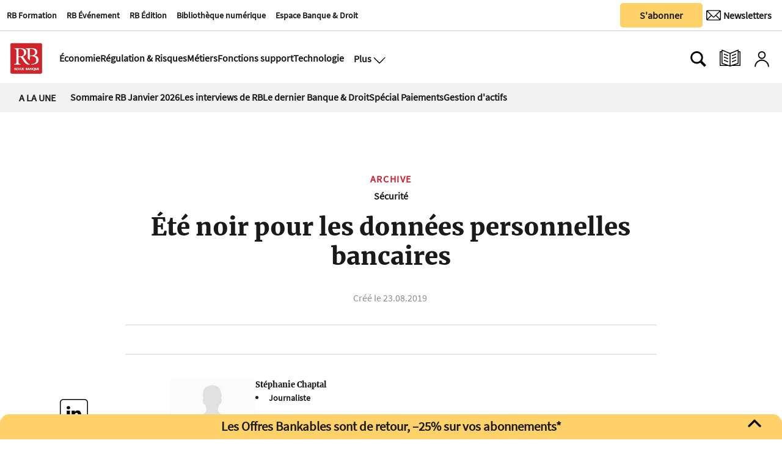

--- FILE ---
content_type: text/html
request_url: https://www.revue-banque.fr/archive/ete-noir-pour-les-donnees-personnelles-bancaires-EARB18143
body_size: 21407
content:
  <!doctype html>  <html class="ltr" dir="ltr" lang="fr-FR"> <head> <meta content="text/html; charset=UTF-8" http-equiv="content-type"> <title>Été noir pour les données personnelles bancaires</title> <link rel="icon" sizes="192x192" href="/base-portlet/webrsrc/ctxvar/26b391d7-dc58-4311-a561-c45148fcc7fc.png"> <link rel="icon" sizes="72x72" href="/base-portlet/webrsrc/ctxvar/a8b37b44-fd4a-4716-98d5-15b6e6e92224.png"> <link rel="icon" sizes="36x36" href="/base-portlet/webrsrc/ctxvar/37bb06dd-27c7-45e0-accd-d9f874a832e5.png"> <link rel="icon" sizes="48x48" href="/base-portlet/webrsrc/ctxvar/d7a5384e-7f5e-4e91-9bba-39712a15cb97.png"> <link rel="icon" sizes="144x144" href="/base-portlet/webrsrc/ctxvar/988b4e13-5622-46f8-b608-21069f057618.png"> <link rel="icon" sizes="96x96" href="/base-portlet/webrsrc/ctxvar/ed9c171e-495b-4706-87e6-b5925805df1f.png"> <style amp-custom> .mln_uppercase_mln
		{
			text-transform:uppercase
		}
		
		.mln_small-caps_mln
		{
			font-variant:small-caps
		}
		</style> <meta name="mas-notification-title" content="Été noir pour les données personnelles bancaires"> <meta name="mas-notification-body" content="L’été 2019 aura montré la fragilité des infrastructures bancaires à l’international, avec différentes fuites de données plus ou moins importantes. C’est le Mouvement Desjardins, réseau de caisses mutualiste québécois, qui a ouvert le bal le 20 juin dernier, en révélant avoir été victime d’un vol de "> <link rel="mas-notification-icon" href="https://www.revue-banque.fr/documents/2031417/9697838/4ecdc99f4a5c45a3b138e8a29961e575.png?env=preview"> <meta name="keywords" content="stéphanie chaptal" data-id="24228492" data-voc-name="author" data-voc-id="24227574"> <meta name="keywords" content="brève" data-id="24228592" data-voc-name="webtypes" data-voc-id="24228588"> <meta name="keywords" content="management - fonctions supports" data-id="24229153" data-voc-name="rubriques web" data-voc-id="24229147"> <meta name="keywords" content="système d&amp;#039;information" data-id="24234749" data-voc-name="thèmes (rb)" data-voc-id="24234509"> <meta name="keywords" content="sécurité des données" data-id="24234751" data-voc-name="thèmes (rb)" data-voc-id="24234509"> <meta name="keywords" content="revue banque nº835" data-id="69791263" data-voc-name="revuenumber" data-voc-id="24282145"> <meta name="keywords" content="le cahier techno" data-id="89405660" data-voc-name="types_print" data-voc-id="89405614"> <meta name="description" content="L’été 2019 aura montré la fragilité des infrastructures bancaires à l’international, avec différentes fuites de données plus ou moins importantes. C’est le Mouvement Desjardins, réseau de caisses mutualiste québécois, qui a ouvert le bal le 20 juin dernier, en révélant avoir été victime d’un vol de ..."> <meta name="twitter:card" content="summary_large_image"> <meta name="twitter:site" content="@RevueBanque"> <meta name="twitter:title" content="Été noir pour les données personnelles bancaires"> <meta name="twitter:description" content=""> <meta name="twitter:image" content=""> <meta name="twitter:url" content="http://www.revue-banque.fr/archive/ete-noir-pour-les-donnees-personnelles-bancaires-EARB18143"> <meta property="og:locale" content="fr_FR"> <meta property="article:publisher" content="https://www.facebook.com/RevueBanque/"> <meta property="article:section" content="Archive"> <meta property="og:type" content="Article"> <meta property="og:title" content="Été noir pour les données personnelles bancaires"> <meta property="og:description" content="L’été 2019 aura montré la fragilité des infrastructures bancaires à l’international, avec différentes fuites de données plus ou moins importantes. C’est le Mouvement Desjardins, réseau de caisses mutualiste québécois, qui a ouvert le bal le 20 juin dernier, en révélant avoir été victime d’un vol de ..."> <meta property="og:image" content="https://www.revue-banque.fr/news-portlet/getogimage/e48edd61-dd14-492d-ae49-f2dfe0523f17.png"> <meta property="og:url" content="https://www.revue-banque.fr/archive/ete-noir-pour-les-donnees-personnelles-bancaires-EARB18143"> <meta property="og:site_name" content="www.revue-banque.fr"> <meta name="ROBOTS" content="INDEX, FOLLOW"> <link rel="canonical" href="https://www.revue-banque.fr/archive/ete-noir-pour-les-donnees-personnelles-bancaires-EARB18143"> <meta name="viewport" content="width=device-width"> <link rel="shortcut icon" href="/base-portlet/webrsrc/theme/20c8fec53521d3c8bd5f98d7e3debe44.png" type="image/x-icon"> <meta name="twitter:card" content="summary_large_image"> <meta name="twitter:site" content="@RevueBanque"> <meta name="viewport" content="width=device-width, initial-scale=1.0"> <meta name="twitter:card" content="summary_large_image"> <meta name="twitter:site" content="@RevueBanque"> <link href="https://www.revue-banque.fr/base-portlet/webrsrc/theme/cbd5ad0fecc90ac77b9b8b8a5ad6fa42.css" rel="stylesheet" type="text/css"> <script type="text/javascript" src="/base-portlet/webrsrc/878d146e07b6f7707aa39255f83ae417.js"></script> <script type="text/javascript">/*<![CDATA[*/var ITER=ITER||{};ITER.CONTEXT=ITER.CONTEXT||{};ITER.CONTEXT.sections=[{sectid:"sect-3efae3733ab07a14aa0bb0bbf1f8e3dd"}];ITER.CONTEXT.isArticlePage=function(){return true};ITER.CONTEXT.articleId="RB18143";ITER.CONTEXT.contextIs=function(a){return a==="ArticlePage"};ITER.HOOK=ITER.HOOK||{};ITER.HOOK.onDisqusNewComment=function(a){};ITER.RESOURCE=ITER.RESOURCE||{};ITER.RESOURCE.Deferred=function(){var b;var a;var c=new Promise(function(e,d){b=e;a=d});c.resolve=b;c.reject=a;return c};ITER.RESOURCE.onLoad=ITER.RESOURCE.onLoad||[];ITER.RESOURCE.onInit=ITER.RESOURCE.onInit||[];ITER.RESOURCE.onLoad["util-http"]=new ITER.RESOURCE.Deferred();ITER.RESOURCE.onLoad["util-url"]=new ITER.RESOURCE.Deferred();ITER.RESOURCE.onLoad["util-cookie"]=new ITER.RESOURCE.Deferred();ITER.RESOURCE.onLoad["util-event"]=new ITER.RESOURCE.Deferred();ITER.RESOURCE.onLoad["util-message"]=new ITER.RESOURCE.Deferred();ITER.RESOURCE.onLoad.statistics=new ITER.RESOURCE.Deferred();ITER.RESOURCE.onLoad.reading=new ITER.RESOURCE.Deferred();ITER.RESOURCE.onLoad.konami=new ITER.RESOURCE.Deferred();ITER.RESOURCE.onLoad.adblock=new ITER.RESOURCE.Deferred();ITER.RESOURCE.onLoad.captcha=new ITER.RESOURCE.Deferred();ITER.RESOURCE.onLoad["iter-ui-tabs"]=new ITER.RESOURCE.Deferred();ITER.RESOURCE.onLoad["autocomplete-js"]=new ITER.RESOURCE.Deferred();ITER.RESOURCE.onLoad.form=new ITER.RESOURCE.Deferred();ITER.RESOURCE.onLoad["teaser-date"]=new ITER.RESOURCE.Deferred();ITER.RESOURCE.onLoad["search-date"]=new ITER.RESOURCE.Deferred();ITER.RESOURCE.onLoad.unregister=new ITER.RESOURCE.Deferred();ITER.RESOURCE.onLoad.recommendations=new ITER.RESOURCE.Deferred();ITER.RESOURCE.onLoad.surveys=new ITER.RESOURCE.Deferred();ITER.RESOURCE.onLoad["embed-article"]=new ITER.RESOURCE.Deferred();ITER.RESOURCE.CUSTOM=ITER.RESOURCE.CUSTOM||{};ITER.USER=ITER.USER||{};ITER.USER.id="";/*]]>*/</script> <script type="text/javascript" src="/html/js/iter-libraries/iter-util-url.js?v=4.0.244.8" defer onload="ITER.RESOURCE.onLoad['util-url'].resolve(true)"></script> <script type="text/javascript" src="/html/js/iter-libraries/autocomplete.js?v=4.0.244.8" defer onload="ITER.RESOURCE.onLoad['autocomplete-js'].resolve(true)"></script> <script type="text/javascript" src="/html/js/iter-libraries/iter-util-cookie.js?v=4.0.244.8" defer onload="ITER.RESOURCE.onLoad['util-cookie'].resolve(true)"></script> <script type="text/javascript" src="/html/js/iter-libraries/iter-konami.js?v=4.0.244.8" defer onload="ITER.RESOURCE.onLoad['konami'].resolve(true)"></script> <script type="text/javascript" src="/html/js/iter-libraries/iter-util-http.js?v=4.0.244.8" defer onload="ITER.RESOURCE.onLoad['util-http'].resolve(true)"></script> <script type="text/javascript" src="/html/js/iter-libraries/iter-statistics.js?v=4.0.244.8" defer onload="ITER.RESOURCE.onLoad['statistics'].resolve(true)"></script> <script type="text/javascript" src="/html/js/iter-libraries/iter-util-event.js?v=4.0.244.8" defer onload="ITER.RESOURCE.onLoad['util-event'].resolve(true)"></script> <script type="text/javascript" src="/html/js/iter-libraries/iter-reading.js?v=4.0.244.8" defer onload="ITER.RESOURCE.onLoad['reading'].resolve(true)"></script> <script type="text/javascript" src="/html/js/iter-libraries/iter-util-message.js?v=4.0.244.8" defer onload="ITER.RESOURCE.onLoad['util-message'].resolve(true)"></script> <script>/*<![CDATA[*/jQryIter.u="";/*]]>*/</script> <script type="text/javascript">/*<![CDATA[*/(function(a){a.contextSections=function(){return[{sectid:"sect-3efae3733ab07a14aa0bb0bbf1f8e3dd"}]};a.contextIsArticlePage=function(){return true};a.articleId=function(){return"RB18143"};a.contextIs=function(b){if(b=="HomePage"){return false}else{if(b=="ArticlePage"){return true}else{if(b=="SearchPage"){return false}else{if(b=="SectionPage"){return false}else{if(b=="MetadataPage"){return false}}}}}}})(jQryIter);/*]]>*/</script> <script type="text/javascript" src="https://www.revue-banque.fr/base-portlet/webrsrc/theme/d14fdd0af5a35f2f455cedb9545a0a5a.js"></script> <script async src="https://pagead2.googlesyndication.com/pagead/js/adsbygoogle.js?client=ca-pub-7815795172266645" crossorigin="anonymous"></script> <script>/*<![CDATA[*/function normalize_str(a){queryString=decodeURI(a);queryString=queryString.normalize("NFD").replace(/[̀-ͯ]/g,"");queryString=queryString.replaceAll(" ","_");queryString=queryString.replaceAll("/","_");queryString=queryString.replaceAll("+","_");queryString=queryString.replaceAll("'","_");queryString=queryString.replaceAll("(","_");queryString=queryString.replaceAll(")","");queryString=queryString.replaceAll(".","");queryString=queryString.replaceAll(",","");queryString=queryString.replaceAll("%2C","");queryString=queryString.toLowerCase();return queryString};/*]]>*/</script> <script async src="https://securepubads.g.doubleclick.net/tag/js/gpt.js"></script> <script>/*<![CDATA[*/window.googletag=window.googletag||{cmd:[]};googletag.cmd.push(function(){googletag.defineSlot("/22736453430/Footer-RB-CFC",[[728,90],[180,150]],"div-gpt-ad-1729080428730-0").addService(googletag.pubads());googletag.defineSlot("/22736453430/Rectangle-Bas-RB",[[250,250],[300,250],[300,600]],"div-gpt-ad-1730126291815-0").addService(googletag.pubads());googletag.defineSlot("/22736453430/rectangle_haut",[[300,250],[250,250]],"div-gpt-ad-1729239892437-0").addService(googletag.pubads());googletag.defineSlot("/22736453430/billboard",[[320,100],[750,200]],"div-gpt-ad-1729259751848-0").addService(googletag.pubads());googletag.defineSlot("/22736453430/megabanniere",[[320,100],[970,90]],"div-gpt-ad-1732529242516-0").addService(googletag.pubads());googletag.defineSlot("/22736453430/skyscrapper",[[250,250],[300,600]],"div-gpt-ad-1732202791943-0").addService(googletag.pubads());googletag.defineOutOfPageSlot("/22736453430/horspage","div-gpt-ad-1752157180843-0").addService(googletag.pubads());googletag.defineSlot("/22736453430/archedroite",[[160,600],[300,600],[300,1050]],"div-gpt-ad-1759765922539-0").addService(googletag.pubads());googletag.defineSlot("/22736453430/archegauche",[[160,600],[300,600],[300,1050]],"div-gpt-ad-1759764810763-0").addService(googletag.pubads());googletag.defineSlot("/22736453430/archehaut",[1,1],"div-gpt-ad-1759851577337-0").addService(googletag.pubads());googletag.defineSlot("/22736453430/archeintegrale",[[1,1],"fluid"],"div-gpt-ad-1758208188676-0").addService(googletag.pubads());googletag.pubads().enableSingleRequest();googletag.enableServices()});/*]]>*/</script> <script>/*<![CDATA[*/
  // Injecter les styles
  var style = document.createElement('style');
  style.innerHTML = `
    #custom-popup, #popup-overlay {
      display: none;
      position: fixed;
      z-index: 9999;
    }
    #popup-overlay {
      top: 0;
      left: 0;
      width: 100%;
      height: 100%;
      background: rgba(0,0,0,0.4);
      z-index: 9998;
    }
    #custom-popup {
      top: 50%;
      left: 50%;
      transform: translate(-50%, -50%);
      width: 90%;
      max-width: 380px;
      background: #fff;
      padding: 20px;
      border-radius: 10px;
      box-shadow: 0 8px 16px rgba(0,0,0,0.2);
      text-align: center;
    }
    #custom-popup img {
      width: 100%;
      border-radius: 8px;
      margin-bottom: 12px;
    }
    #custom-popup button {
      background: #004080;
      color: white;
      border: none;
      padding: 10px 18px;
      font-size: 14px;
      border-radius: 5px;
      cursor: pointer;
    }
    #custom-popup .close {
      position: absolute;
      top: 10px;
      right: 14px;
      font-size: 20px;
      cursor: pointer;
      color: #888;
    }
    .arche.droite {
      position: fixed;
      top: 190px;
      z-index: 90;
      right: calc(50% - 160px - 1200px / 2 - 20px);
    }
    .arche.gauche {
      position: fixed;
      top: 190px;
      z-index: 90;
      left: calc(50% - 160px - 1200px / 2 - 20px);
    }

    .arche.haut div#div-gpt-ad-1759851577337-0 > div {
      width: 1200px;
      margin: 0 auto;
    }

    .adContainer_1 > div > #div-gpt-ad-1732529242516-0 > div {
      min-width: 320px;
      min-height: 90px;
    }

    .arche.integrale > div > #div-gpt-ad-1758208188676-0 > div {
      left: calc(50% - 225px - 1200px / 2 - 75px);
      z-index: 1;
      position: fixed;
    }
    div#div-gpt-ad-1729080428730-0 {
      padding: 3% 0;
      width: 1200px;
      text-align: center;
    }
    footer#iter-footer-wrapper {
      z-index: 1;
      background-color: #fff;
    }
  `;
  document.head.appendChild(style);
/*]]>*/</script> <script async src="https://www.googletagmanager.com/gtag/js?id=G-D1JNH6EH6W"></script> <script type="text/javascript">/*<![CDATA[*/window.dataLayer=window.dataLayer||[];function gtag(){dataLayer.push(arguments)}gtag("js",new Date());var canonical=(document.querySelector("link[rel=canonical]")||{}).href;if(typeof canonical==="undefined"){gtag("config","G-D1JNH6EH6W")}else{gtag("config","G-D1JNH6EH6W",{page_location:canonical})};/*]]>*/</script> </head> <body class=" controls-visible signed-out public-page"> <noscript> <iframe src="//www.googletagmanager.com/ns.html?id=GTM-NK9BW6F" height="0" width="0" style="display:none;visibility:hidden"></iframe> </noscript> <script>/*<![CDATA[*/(function(b,m,h,a,g){b[a]=b[a]||[];b[a].push({"gtm.start":new Date().getTime(),event:"gtm.js"});var k=m.getElementsByTagName(h)[0],e=m.createElement(h),c=a!="dataLayer"?"&l="+a:"";e.async=true;e.src="//www.googletagmanager.com/gtm.js?id="+g+c;k.parentNode.insertBefore(e,k)})(window,document,"script","dataLayer","GTM-NK9BW6F");/*]]>*/</script> <script type="text/javascript">/*<![CDATA[*/jQryIter(document).on("click",".ui-accordion-header",function(){jQryIter(window).resize()});/*]]>*/</script> <div class="iter-page-frame"> <header class="iter-header-wrapper" id="iter-header-wrapper">  <div class="portlet-boundary portlet-static-end portlet-nested-portlets header_revueBanque"> <div id="col-60-40" class="col-60-40 row top"> <div class="layout col-60-40-top-one-col col-xs-12 col-md-8 portlet-column nopadding" id="col-60-40-top-one-col"> <div id="1686758459" class="portlet-boundary portlet-static-end menu-portlet firstSectionMenu"> <div id="menu_1686758459" class="menu_secc_unfolded mega_menu simple "> <div class="nav-dropdown nav noSubNav"> <ul class="parent-nav lst cf"> <li class="lst-item tabnav  sect-546 sect-26ce8f5ad54403acafca5ea4e0ca8865"> <a href="https://rb-formation.fr/" rel="nofollow noopener noreferrer" class="tab-item lnk" target="_blank" title="RB Formation"> <span class="iconBefore"></span> <span class="sectionName">RB Formation</span> <span class="iconAfter"></span> </a> </li> <li class="lst-item tabnav  sect-547 sect-3680e45df18b781b99fe966e90812653"> <a href="https://revue-banque.fr/evenement" rel="nofollow noopener noreferrer" class="tab-item lnk" target="_blank" title="RB Événement"> <span class="iconBefore"></span> <span class="sectionName">RB Événement</span> <span class="iconAfter"></span> </a> </li> <li class="lst-item tabnav  sect-548 sect-f3563738ede2613cf68b9475f6cea92b"> <a href="https://edition.revue-banque.fr/" rel="nofollow noopener noreferrer" class="tab-item lnk" target="_blank" title="RB Édition"> <span class="iconBefore"></span> <span class="sectionName">RB Édition</span> <span class="iconAfter"></span> </a> </li> <li class="lst-item tabnav  sect-549 sect-be7eb145f6ccdc64e0ee14a287c50396"> <a href="https://bibliotheque.revue-banque.fr/" rel="nofollow noopener noreferrer" class="tab-item lnk" target="_blank" title="Bibliothèque numérique"> <span class="iconBefore"></span> <span class="sectionName">Bibliothèque numérique</span> <span class="iconAfter"></span> </a> </li> <li class="lst-item tabnav  sect-1405 sect-5449ee0cf1fbd87fd79da1706bc5ad69"> <a href="/espace-banque-droit" class="tab-item lnk" title="Espace Banque &amp; Droit"> <span class="iconBefore"></span> <span class="sectionName">Espace Banque &amp; Droit</span> <span class="iconAfter"></span> </a> </li> </ul> </div> </div> </div> <div id="" class="portlet-boundary portlet-static-end htmlcontainer-portlet"> <div> <script type="didomi/javascript">window.gdprAppliesGlobally=true;(function(){function a(e){if(!window.frames[e]){if(document.body&&document.body.firstChild){var t=document.body;var n=document.createElement("iframe");n.style.display="none";n.name=e;n.title=e;t.insertBefore(n,t.firstChild)}
else{setTimeout(function(){a(e)},5)}}}function e(n,r,o,c,s){function e(e,t,n,a){if(typeof n!=="function"){return}if(!window[r]){window[r]=[]}var i=false;if(s){i=s(e,t,n)}if(!i){window[r].push({command:e,parameter:t,callback:n,version:a})}}e.stub=true;function t(a){if(!window[n]||window[n].stub!==true){return}if(!a.data){return}
var i=typeof a.data==="string";var e;try{e=i?JSON.parse(a.data):a.data}catch(t){return}if(e[o]){var r=e[o];window[n](r.command,r.parameter,function(e,t){var n={};n[c]={returnValue:e,success:t,callId:r.callId};a.source.postMessage(i?JSON.stringify(n):n,"*")},r.version)}}
if(typeof window[n]!=="function"){window[n]=e;if(window.addEventListener){window.addEventListener("message",t,false)}else{window.attachEvent("onmessage",t)}}}e("__tcfapi","__tcfapiBuffer","__tcfapiCall","__tcfapiReturn");a("__tcfapiLocator");(function(e){
 var t=document.createElement("script");t.id="spcloader";t.type="text/javascript";t.async=true;t.src="https://sdk.privacy-center.org/"+e+"/loader.js?target="+document.location.hostname;t.charset="utf-8";var n=document.getElementsByTagName("script")[0];n.parentNode.insertBefore(t,n)})("5a057d0e-97c4-4619-8849-bdab59cc9ff4")})();</script> </div> </div> </div> <div class="layout col-60-40-top-two-col col-xs-12 col-md-4 portlet-column nopadding" id="col-60-40-top-two-col"> <div id="" class="portlet-boundary portlet-static-end htmlcontainer-portlet buttonAbonner"> <div> <a target="_self" href="/abonnements/"><button class="button_sabonner" title="Nos newsletters">S'abonner</button></a> </div> </div> <div id="" class="portlet-boundary portlet-static-end velocitycontainer-portlet buttonNewsLetter"> <a href="https://se.revue-banque.fr/form/58332/23/form.aspx" target="_blank"> <button class="button_newsLetter" aria-label="Newsletter" title="Newsletter" type="submit"> <div class="newsletterIcon"> <img src="https://www.revue-banque.fr/base-portlet/webrsrc/ctxvar/62fd6584-efe8-49bf-a961-9a5142278407.png" alt="Newsletter" style="width:24px!important;margin-right:0px;border-radius:0;"> <span>Newsletters</span> </div> </button> </a> </div> </div> </div> <div id="col-50-50" class="col-50-50 row top"> <div class="layout col-50-50-top-one-col col-xs-12 col-md-6 portlet-column nopadding" id="col-50-50-top-one-col"> </div> <div class="layout col-50-50-top-two-col col-xs-12 col-md-6 portlet-column nopadding" id="col-50-50-top-two-col"> </div> </div> <div id="col-10-90" class="col-10-90 row top"> <div class="layout col-10-90-top-two-col col-xs-12 col-md-11 portlet-column nopadding" id="col-10-90-top-two-col"> <div id="" class="portlet-boundary portlet-static-end htmlcontainer-portlet mainLogo"> <div> <a href="/"> <div class="revueBanqueLogo"></div> </a> </div> </div> <div id="2486326034" class="portlet-boundary portlet-static-end menu-portlet secondSectionMenu"> <div id="menu_2486326034" class="menu_secc_unfolded mega_menu simple "> <div class="nav-dropdown nav noSubNav"> <ul class="parent-nav lst cf"> <li class="lst-item tabnav  sect-91 sect-11481a8efaf39eb1c9961834763815d0"> <a href="/economie" class="tab-item lnk" title="Économie"> <span class="iconBefore"></span> <span class="sectionName">Économie</span> <span class="iconAfter"></span> </a> </li> <li class="lst-item tabnav  sect-92 sect-994d8a770ff6e602a2f82bcf80abbe99"> <a href="/regulation-et-risques" class="tab-item lnk" title="Régulation &amp; Risques"> <span class="iconBefore"></span> <span class="sectionName">Régulation &amp; Risques</span> <span class="iconAfter"></span> </a> </li> <li class="lst-item tabnav  sect-93 sect-a6ea45604eb36db15327ee9f87ced42a"> <a href="/metiers" class="tab-item lnk" title="Métiers"> <span class="iconBefore"></span> <span class="sectionName">Métiers</span> <span class="iconAfter"></span> </a> </li> <li class="lst-item tabnav  sect-94 sect-77d0db69c25053fc5831ffba494c4290"> <a href="/fonctions-support" class="tab-item lnk" title="Fonctions support"> <span class="iconBefore"></span> <span class="sectionName">Fonctions support</span> <span class="iconAfter"></span> </a> </li> <li class="lst-item tabnav  sect-95 sect-38b7ba69063ea857c86bf66022180976"> <a href="/technologie" class="tab-item lnk" title="Technologie"> <span class="iconBefore"></span> <span class="sectionName">Technologie</span> <span class="iconAfter"></span> </a> </li> </ul> </div> </div> </div> <div id="" class="portlet-boundary portlet-static-end htmlcontainer-portlet displayMenuModal"> <div> <button class="btn_modal" aria-label="Ouvre le menu plus" title="Menu plus" onclick="toggleMenuPlus()"> <span>Plus</span> <div class="open_modal"></div> </button> </div> </div> <div class="portlet-boundary portlet-static-end portlet-nested-portlets plusBlock hidden"> <div id="col-40-60" class="col-40-60 container row top"> <div class="layout col-40-60-top-two-col col-xs-12 col-md-8 portlet-column nopadding" id="col-40-60-top-two-col"> <div id="2607303055" class="portlet-boundary portlet-static-end menu-portlet menuPlus"> <div id="menu_2607303055" class="menu_secc_unfolded mega_menu simple vertical"> <div class="nav-dropdown nav noSubNav"> <ul class="parent-nav lst cf"> <li class="lst-item tabnav  sect-100 sect-73c3d9c475043b6d5a98d5ec651e5b8a"> <div class="tab-grp"> <a href="#" rel="nofollow" class="tab-item lnk" title="Économie"> <span class="iconBefore"></span> <strong class="sectionName">Économie</strong> <span class="iconAfter"></span> </a> <span class="hasChildsIcon"></span> <div class="child-nav cf"> <ul class="lst-std lst level-2"> <div class="lst-items"> <li class="lst-item   sect-787 sect-4dbaa943e7bbc68f815b7523c62494c3"> <a href="/economie/politique-monetaire" class=" lnk" title="Politique monétaire"> <span class="iconBefore"></span> <span class="sectionName">Politique monétaire</span> <span class="iconAfter"></span> </a> </li> <li class="lst-item   sect-788 sect-1c17dd34c48ff2171edadfa7ea64ecee"> <a href="/economie/macro-economie" class=" lnk" title="Macro-économie"> <span class="iconBefore"></span> <span class="sectionName">Macro-économie</span> <span class="iconAfter"></span> </a> </li> <li class="lst-item   sect-789 sect-60e2f794e515395992c52f94bc12f046"> <a href="/economie/risque-politique" class=" lnk" title="Risque politique"> <span class="iconBefore"></span> <span class="sectionName">Risque politique</span> <span class="iconAfter"></span> </a> </li> </div> </ul> </div> </div> </li> <li class="lst-item tabnav  sect-106 sect-7f5e77ba5b65113bcfeb57a9cf62d6dc"> <div class="tab-grp"> <a href="/regulation-et-risques" class="tab-item lnk" title="Régulation &amp; Risques"> <span class="iconBefore"></span> <strong class="sectionName">Régulation &amp; Risques</strong> <span class="iconAfter"></span> </a> <span class="hasChildsIcon"></span> <div class="child-nav cf"> <ul class="lst-std lst level-2"> <div class="lst-items"> <li class="lst-item   sect-790 sect-2cb5c73f07038b7114b157b3f8b83cac"> <a href="/regulation-et-risques/reglementation" class=" lnk" title="Réglementation"> <span class="iconBefore"></span> <span class="sectionName">Réglementation</span> <span class="iconAfter"></span> </a> </li> <li class="lst-item   sect-791 sect-f6625d652471345599ed63f27f7fb559"> <a href="/regulation-et-risques/supervision" class=" lnk" title="Supervision"> <span class="iconBefore"></span> <span class="sectionName">Supervision</span> <span class="iconAfter"></span> </a> </li> <li class="lst-item   sect-824 sect-ac97f2994d8cafc28cf35812a2c0e8cd"> <a href="/regulation-et-risques/cybersecurite" class=" lnk" title="Cybersécurité"> <span class="iconBefore"></span> <span class="sectionName">Cybersécurité</span> <span class="iconAfter"></span> </a> </li> <li class="lst-item   sect-825 sect-5a2e93c5dd4103ee9f183ad9c004f435"> <a href="/regulation-et-risques/finance-responsable" class=" lnk" title="Finance responsable"> <span class="iconBefore"></span> <span class="sectionName">Finance responsable</span> <span class="iconAfter"></span> </a> </li> <li class="lst-item   sect-826 sect-8f2d5f069810e37f9a037a1555b00f21"> <a href="/regulation-et-risques/gouvernance" class=" lnk" title="Gouvernance"> <span class="iconBefore"></span> <span class="sectionName">Gouvernance</span> <span class="iconAfter"></span> </a> </li> </div> </ul> </div> </div> </li> <li class="lst-item tabnav  sect-109 sect-0c502580b74ed6d3f8968513d821528d"> <div class="tab-grp"> <a href="/metiers" class="tab-item lnk" title="Métiers"> <span class="iconBefore"></span> <strong class="sectionName">Métiers</strong> <span class="iconAfter"></span> </a> <span class="hasChildsIcon"></span> <div class="child-nav cf"> <ul class="lst-std lst level-2"> <div class="lst-items"> <li class="lst-item   sect-795 sect-3a34dc2db3524545667a66648e77e871"> <a href="/metiers/banque-de-detail" class=" lnk" title="Banque de détail"> <span class="iconBefore"></span> <span class="sectionName">Banque de détail</span> <span class="iconAfter"></span> </a> </li> <li class="lst-item   sect-796 sect-05abdbe8258ffbabca1289d085fe63a9"> <a href="/metiers/banque-de-financement-et-d-investissement-bfi" class=" lnk" title="Banque de financement et d'investissement (BFI)"> <span class="iconBefore"></span> <span class="sectionName">Banque de financement et d'investissement (BFI)</span> <span class="iconAfter"></span> </a> </li> <li class="lst-item   sect-797 sect-10bb74f47dee6f86414a32222c1bc7d4"> <a href="/metiers/assurance" class=" lnk" title="Assurance"> <span class="iconBefore"></span> <span class="sectionName">Assurance</span> <span class="iconAfter"></span> </a> </li> <li class="lst-item   sect-798 sect-4caf43bf4b4f2732feeb3ef5099a6587"> <a href="/metiers/gestion-d-actifs" class=" lnk" title="Gestion d'actifs"> <span class="iconBefore"></span> <span class="sectionName">Gestion d'actifs</span> <span class="iconAfter"></span> </a> </li> <li class="lst-item   sect-827 sect-349a4398f65915d8c0cf872a45b59375"> <a href="/metiers/capital-investissement" class=" lnk" title="Capital-investissement"> <span class="iconBefore"></span> <span class="sectionName">Capital-investissement</span> <span class="iconAfter"></span> </a> </li> <li class="lst-item   sect-800 sect-1542ba5016b6a351f8e0fe29ca4fc827"> <a href="/metiers/services-financiers-specialises" class=" lnk" title="Services financiers spécialisés"> <span class="iconBefore"></span> <span class="sectionName">Services financiers spécialisés</span> <span class="iconAfter"></span> </a> </li> <li class="lst-item   sect-828 sect-f870030edca8eb4acca7cad8758dd116"> <a href="/metiers/paiements" class=" lnk" title="Paiements"> <span class="iconBefore"></span> <span class="sectionName">Paiements</span> <span class="iconAfter"></span> </a> </li> <li class="lst-item   sect-829 sect-ce85fc511c8fde92ddb5564425f08546"> <a href="/metiers/infrastructures-de-marche" class=" lnk" title="Infrastructures de marché"> <span class="iconBefore"></span> <span class="sectionName">Infrastructures de marché</span> <span class="iconAfter"></span> </a> </li> </div> </ul> </div> </div> </li> <li class="lst-item tabnav  sect-115 sect-b133bd689b8b471f6f1931e0358ed394"> <div class="tab-grp"> <a href="/fonctions-support" class="tab-item lnk" title="Fonctions support"> <span class="iconBefore"></span> <strong class="sectionName">Fonctions support</strong> <span class="iconAfter"></span> </a> <span class="hasChildsIcon"></span> <div class="child-nav cf"> <ul class="lst-std lst level-2"> <div class="lst-items"> <li class="lst-item   sect-803 sect-e1796e023a6a34edd90f386d0299c37d"> <a href="/fonctions-support/strategie" class=" lnk" title="Stratégie"> <span class="iconBefore"></span> <span class="sectionName">Stratégie</span> <span class="iconAfter"></span> </a> </li> <li class="lst-item   sect-804 sect-92c764fb19d25a856f9600cab55f2739"> <a href="/fonctions-support/communication-marketing" class=" lnk" title="Communication | Marketing"> <span class="iconBefore"></span> <span class="sectionName">Communication | Marketing</span> <span class="iconAfter"></span> </a> </li> <li class="lst-item   sect-805 sect-410f69cf1b7efdeb58e9cadc5bf29a9d"> <a href="/fonctions-support/ressources-humaines-management" class=" lnk" title="Ressources humaines | Management"> <span class="iconBefore"></span> <span class="sectionName">Ressources humaines | Management</span> <span class="iconAfter"></span> </a> </li> <li class="lst-item   sect-806 sect-39790295da7c8b5d6f8b613682d490bb"> <a href="/fonctions-support/conformite-juridique" class=" lnk" title="Conformité | Juridique"> <span class="iconBefore"></span> <span class="sectionName">Conformité | Juridique</span> <span class="iconAfter"></span> </a> </li> <li class="lst-item   sect-823 sect-50c8e3a387e6096954b3684cc49bc51a"> <a href="/fonctions-support/comptabilite-tresorerie" class=" lnk" title="Comptabilité | Trésorerie"> <span class="iconBefore"></span> <span class="sectionName">Comptabilité | Trésorerie</span> <span class="iconAfter"></span> </a> </li> </div> </ul> </div> </div> </li> <li class="lst-item tabnav  sect-120 sect-7f66368854ab326b54e129342a25114c"> <div class="tab-grp"> <a href="/technologie" class="tab-item lnk" title="Technologie"> <span class="iconBefore"></span> <strong class="sectionName">Technologie</strong> <span class="iconAfter"></span> </a> <span class="hasChildsIcon"></span> <div class="child-nav cf"> <ul class="lst-std lst level-2"> <div class="lst-items"> <li class="lst-item   sect-808 sect-b860c874633817ad3f906ce99d3aaba2"> <a href="/technologie/data-cloud" class=" lnk" title="Data | Cloud"> <span class="iconBefore"></span> <span class="sectionName">Data | Cloud</span> <span class="iconAfter"></span> </a> </li> <li class="lst-item   sect-809 sect-b0c5e2ed8d1328f69b6c169e4513b4e1"> <a href="/technologie/blockchain-cryptoactifs" class=" lnk" title="Blockchain | Cryptoactifs"> <span class="iconBefore"></span> <span class="sectionName">Blockchain | Cryptoactifs</span> <span class="iconAfter"></span> </a> </li> <li class="lst-item   sect-810 sect-a1cea3ecd98500242b12d7fb61acc584"> <a href="/technologie/systemes-d-information" class=" lnk" title="Systèmes d’information"> <span class="iconBefore"></span> <span class="sectionName">Systèmes d’information</span> <span class="iconAfter"></span> </a> </li> <li class="lst-item   sect-811 sect-a635ecf946aca16ff971cbb6f3202865"> <a href="/technologie/intelligence-artificielle" class=" lnk" title="Intelligence artificielle"> <span class="iconBefore"></span> <span class="sectionName">Intelligence artificielle</span> <span class="iconAfter"></span> </a> </li> </div> </ul> </div> </div> </li> </ul> </div> </div> </div> </div> <div class="layout col-40-60-top-one-col col-xs-12 col-md-4 portlet-column nopadding" id="col-40-60-top-one-col"> <div id="1148411532" class="portlet-boundary portlet-static-end menu-portlet menuPlus"> <div id="menu_1148411532" class="menu_secc_unfolded mega_menu simple "> <div class="nav-dropdown nav noSubNav"> <ul class="parent-nav lst cf"> <li class="lst-item tabnav  sect-137 sect-a915905fe816bfdd670b9e4a89471d71"> <a href="/dossiers" class="tab-item lnk" title="Dossier"> <span class="iconBefore"></span> <span class="sectionName">Dossier</span> <span class="iconAfter"></span> </a> </li> <li class="lst-item tabnav  sect-138 sect-582eaa0678a1acb0e16d7356b7e9caff"> <a href="/espace-banque-droit" class="tab-item lnk" title="Espace Banque &amp; Droit"> <span class="iconBefore"></span> <span class="sectionName">Espace Banque &amp; Droit</span> <span class="iconAfter"></span> </a> </li> <li class="lst-item tabnav  sect-139 sect-ec30fcbc6bb1823ecb0d75c2163113d7"> <a href="/nos-experts" class="tab-item lnk" title="Nos experts"> <span class="iconBefore"></span> <span class="sectionName">Nos experts</span> <span class="iconAfter"></span> </a> </li> <li class="lst-item tabnav  sect-140 sect-571df1180cc1147f87685b452e723bdd"> <a href="/nominations" class="tab-item lnk" title="Nominations"> <span class="iconBefore"></span> <span class="sectionName">Nominations</span> <span class="iconAfter"></span> </a> </li> <li class="lst-item tabnav  sect-2171 sect-84e5d1c11e87e1d8761b9082f1a554ea"> <a href="/lectures" class="tab-item lnk" title="Lectures"> <span class="iconBefore"></span> <span class="sectionName">Lectures</span> <span class="iconAfter"></span> </a> </li> <li class="lst-item tabnav  sect-141 sect-28dbc2c2a0def693e886a0f656751cba"> <div class="tab-grp"> <a href="https://kiosque.revue-banque.fr/epaper/" rel="nofollow noopener noreferrer" class="tab-item lnk" target="_blank" title="Nos Revues"> <span class="iconBefore"></span> <strong class="sectionName">Nos Revues</strong> <span class="iconAfter"></span> </a> <span class="hasChildsIcon"></span> <div class="child-nav cf"> <ul class="lst-std lst level-2"> <div class="lst-items"> <li class="lst-item   sect-142 sect-c5230b56e3dfa501b4de79c37df5bb34"> <a href="/revues/revue-banque" class=" lnk" title="Revue Banque"> <span class="iconBefore"></span> <span class="sectionName">Revue Banque</span> <span class="iconAfter"></span> </a> </li> <li class="lst-item   sect-143 sect-9e7210a6df5d017c2722aaec7a314e6c"> <a href="/revues/banque-droit" class=" lnk" title="Banque &amp; Droit"> <span class="iconBefore"></span> <span class="sectionName">Banque &amp; Droit</span> <span class="iconAfter"></span> </a> </li> </div> </ul> </div> </div> </li> <li class="lst-item tabnav  sect-145 sect-1a5bd5c52bdcf2f997d161abf4d1ff3d"> <a href="/abonnements" class="tab-item lnk" title="Abonnements"> <span class="iconBefore"></span> <span class="sectionName">Abonnements</span> <span class="iconAfter"></span> </a> </li> <li class="lst-item tabnav  sect-2872 sect-205a864383fe94d30a1b9fa8ab228300"> <a href="/abonnement-entreprise-multiaccess" class="tab-item lnk" title="MultiAccess"> <span class="iconBefore"></span> <span class="sectionName">MultiAccess</span> <span class="iconAfter"></span> </a> </li> <li class="lst-item tabnav  sect-1365 sect-965bf41454a114bf258cc57daedee10e"> <a href="https://se.revue-banque.fr/form/58332/23/form.aspx" rel="nofollow noopener noreferrer" class="tab-item lnk" target="_blank" title="Newsletters"> <span class="iconBefore"></span> <span class="sectionName">Newsletters</span> <span class="iconAfter"></span> </a> </li> <li class="lst-item tabnav  sect-2294 sect-39dd34c37a9bf1d3fbf3adbc32647c92"> <a href="https://support.revue-banque.fr/" rel="nofollow noopener noreferrer" class="tab-item lnk" target="_blank" title="Aide (FAQ)"> <span class="iconBefore"></span> <span class="sectionName">Aide (FAQ)</span> <span class="iconAfter"></span> </a> </li> </ul> </div> </div> </div> <div id="2245199577" class="portlet-boundary portlet-static-end menu-portlet sitesExternes"> <div id="menu_2245199577" class="menu_secc_unfolded vertical"> <div class="nav-dropdown nav noSubNav"> <ul class="parent-nav lst cf"> <li class="lst-item tabnav  sect-546 sect-26ce8f5ad54403acafca5ea4e0ca8865"> <a href="https://rb-formation.fr/" rel="nofollow noopener noreferrer" class="tab-item lnk" target="_blank" title="RB Formation"> <span class="iconBefore"></span> <span class="sectionName">RB Formation</span> <span class="iconAfter"></span> </a> </li> <li class="lst-item tabnav  sect-547 sect-3680e45df18b781b99fe966e90812653"> <a href="https://revue-banque.fr/evenement" rel="nofollow noopener noreferrer" class="tab-item lnk" target="_blank" title="RB Événement"> <span class="iconBefore"></span> <span class="sectionName">RB Événement</span> <span class="iconAfter"></span> </a> </li> <li class="lst-item tabnav  sect-548 sect-f3563738ede2613cf68b9475f6cea92b"> <a href="https://edition.revue-banque.fr/" rel="nofollow noopener noreferrer" class="tab-item lnk" target="_blank" title="RB Édition"> <span class="iconBefore"></span> <span class="sectionName">RB Édition</span> <span class="iconAfter"></span> </a> </li> <li class="lst-item tabnav  sect-549 sect-be7eb145f6ccdc64e0ee14a287c50396"> <a href="https://bibliotheque.revue-banque.fr/" rel="nofollow noopener noreferrer" class="tab-item lnk" target="_blank" title="Bibliothèque numérique"> <span class="iconBefore"></span> <span class="sectionName">Bibliothèque numérique</span> <span class="iconAfter"></span> </a> </li> <li class="lst-item tabnav  sect-1405 sect-5449ee0cf1fbd87fd79da1706bc5ad69"> <a href="/espace-banque-droit" class="tab-item lnk" title="Espace Banque &amp; Droit"> <span class="iconBefore"></span> <span class="sectionName">Espace Banque &amp; Droit</span> <span class="iconAfter"></span> </a> </li> </ul> </div> </div> </div> <div id="" class="portlet-boundary portlet-static-end htmlcontainer-portlet menuPlus_contactSection"> <div> <nav class="media_icons"> <button class="button buttonLinkedin" title="LinkedIn"><a target="_blank" href="https://www.linkedin.com/company/revue-banque/"> <div class="linkedin_icon"></div></a></button> <button class="button buttonTwitter" title="Twitter"><a target="_blank" href="https://twitter.com/RevueBanque"> <div class="twitter_icon"></div></a></button> <button class="button buttonYoutube" title="Youtube"><a target="_blank" href=" https://www.youtube.com/c/revuebanque"> <div class="youtube_icon"></div></a></button> <button class="button buttonFacebook" title="Facebook"><a target="_blank" href="https://www.facebook.com/RevueBanque/"> <div class="facebook_icon"></div></a></button> </nav> <div class="contactLink"> <a href="/contact" target="_blank"><p>Nous contacter</p></a> </div> </div> </div> </div> </div> </div> </div> <div class="layout col-10-90-top-one-col col-xs-12 col-md-1 portlet-column nopadding" id="col-10-90-top-one-col"> <div id="" class="portlet-boundary portlet-static-end htmlcontainer-portlet secondMenuIcons"> <div>  <nav class="navBarIcons"> <button data-lupebtn class="search" title="Page de recherche"> <div class="header_icon search_icon"></div> </button> <button id="epaper" class="epaper" title="Feuilleteur"> <a target="_blank" href="https://kiosque.revue-banque.fr/epaper/"> <div class="header_icon epaper_icon"></div> </a> </button> <button id="buttonLogin" class="login"> <div class="header_icon login_icon"></div> <ul class="userMenu"> <li id="buttonProfile"><a href="/account?page=login">Mon profil</a></li> <li id="buttonFavoris"><a href="/favoris">Favoris</a></li> <li id="buttonLogout"> <div onclick="ITER.SUBSCRIPTION.SHOP.logout()"> <div id="botonCerrarSesion" class="header_icon logout_icon"> </div> </div> </li> </ul> </button> <div class="favorisMobile"> <a href="/favoris"></a> </div> </nav>  </div> </div> </div> </div> <div id="col-100" class="col-100 row top"> <div class="layout col-100-top-one-col col-xs-12 portlet-column nopadding" id="col-100-top-one-col"> <div id="" class="portlet-boundary portlet-static-end htmlcontainer-portlet overlayShadowed hidden"> <div> </div> </div> <div id="" class="portlet-boundary portlet-static-end htmlcontainer-portlet title_today_topics"> <div> <span>A LA UNE </span> </div> </div> <div id="" class="portlet-boundary portlet-static-end dayly-topics-portlet daily_topics_menu"> <div class="temas-dia"> <div class="tema1" data-categoryid="956172588"> <div class="icono-tema-anterior"></div> <div class="texto-tema"> <a href="/sommaire/-/meta/revue-banque-n-911-912">Sommaire RB Janvier 2026 </a> </div> <div class="icono-tema-posterior"></div> </div> <div class="separador-tema"></div> <div class="tema2" data-categoryid="96790627"> <div class="icono-tema-anterior"></div> <div class="texto-tema"> <a href="/banque-et-droit/-/meta/l-interview">Les interviews de RB</a> </div> <div class="icono-tema-posterior"></div> </div> <div class="separador-tema"></div> <div class="tema3" data-categoryid="828946421"> <div class="icono-tema-anterior"></div> <div class="texto-tema"> <a href="/sommaire/-/meta/banque-et-droit-n-224">Le dernier Banque &amp; Droit</a> </div> <div class="icono-tema-posterior"></div> </div> <div class="separador-tema"></div> <div class="tema4" data-categoryid="-1"> <div class="icono-tema-anterior"></div> <div class="texto-tema"> <a href="/metiers/paiements">Spécial Paiements</a> </div> <div class="icono-tema-posterior"></div> </div> <div class="separador-tema"></div> <div class="tema5" data-categoryid="-1"> <div class="icono-tema-anterior"></div> <div class="texto-tema"> <a href="/metiers/gestion-d-actifs">Gestion d'actifs</a> </div> <div class="icono-tema-posterior"></div> </div> <div class="clear"></div> </div> </div> <div id="" class="portlet-boundary portlet-static-end htmlcontainer-portlet"> <div> </div> </div> <div class="portlet-boundary portlet-static-end portlet-nested-portlets metaLocatorAuthor searchModalNested"> <div id="col-100" class="col-100"> <div class="row top"> <div class="layout col-100-top-one-col col-xs-12 portlet-column nopadding" id="col-100-top-one-col"> <div id="" class="portlet-boundary portlet-static-end htmlcontainer-portlet modalSearchContainer"> <div> </div> </div> <div id="" class="portlet-boundary portlet-static-end htmlcontainer-portlet modalSearchLabel"> <div> <div class="labelSearch"> <h4>RECHERCHEZ UN ARTICLE, UNE CHRONIQUE, PARMI L'ENSEMBLE DES PUBLICATIONS</h4> </div> </div> </div> <div id="1389663555" class="portlet-boundary portlet-static-end search-filters-portlet modalSearchField"> <span class="iter-field iter-field-text iter-field-inline"> <span class="iter-field-content"> <span class="iter-field-element "> <input class="iter-field-input iter-field-input-text" id="_1389663555_keywords" name="_1389663555_keywords" type="text" value onkeydown="javascript:_1389663555_onKeyEnterFilterSearch(event)" placeholder=""> </span> </span> </span> <span class="iter-button iter-button-submit"> <span class="iter-button-content "> <input class="iter-button-input iter-button-input-submit" id="_1389663555_search" name="_1389663555_search" type="submit" value="Rechercher " onclick="javascript:_1389663555_onClickFilterSearch()"> </span> </span> <script type="text/javascript">/*<![CDATA[*/function getFormattedNumber(e,f){var h=parseInt(e);var g=h;if(f){g=g+1}if(g<10){g="0"+g}return g};/*]]>*/</script> <div class="iter-panel"> <div class="iter-panel-content iter-widget-stdmod"> <div class="iter-panel-bd"> <div> <fieldset class="iter-fieldset"> <div class="iter-fieldset-content "> <span class="iter-field iter-field-choice"> <span class="iter-field-content"> <span class="iter-field-element iter-field-label-right"> <input class="iter-field-input iter-field-input-choice" id="_1389663555_checkArticleCheckbox" name="_1389663555_checkArticleCheckbox" type="checkbox"> </span> <label class="iter-field-label" for="_1389663555_checkArticleCheckbox"> Articles </label> </span> </span> <span class="iter-field iter-field-choice"> <span class="iter-field-content"> <span class="iter-field-element iter-field-label-right"> <input class="iter-field-input iter-field-input-choice" id="_1389663555_checkPollCheckbox" name="_1389663555_checkPollCheckbox" type="checkbox"> </span> <label class="iter-field-label" for="_1389663555_checkPollCheckbox"> Questionnaires </label> </span> </span> </div> </fieldset> </div> </div> </div> <script type="text/javascript">/*<![CDATA[*/function _1389663555_cleanKeywords(i){var j="";var h="";for(var f=0;f<i.length;f++){var g=i[f];if(!(g=="/"||g=="\\"||g=="~"||g=="!"||g=="("||g==")")){h+=g}else{h+=" "}}h=encodeURIComponent(h);for(var f=0;f<h.length;f++){var g=h[f];if(g=="'"){j+="%27"}else{j+=g}}return j}var categoriesList=new Array();var layoutsList=new Array();var currentId="25094521";if(currentId&&currentId!="0"&&currentId!="-1"){layoutsList.push(currentId)}var currentId="25094525";if(currentId&&currentId!="0"&&currentId!="-1"){layoutsList.push(currentId)}var currentId="29304472";if(currentId&&currentId!="0"&&currentId!="-1"){layoutsList.push(currentId)}var currentId="84240753";if(currentId&&currentId!="0"&&currentId!="-1"){layoutsList.push(currentId)}var currentId="25094489";if(currentId&&currentId!="0"&&currentId!="-1"){layoutsList.push(currentId)}var currentId="117346974";if(currentId&&currentId!="0"&&currentId!="-1"){layoutsList.push(currentId)}var currentId="84240761";if(currentId&&currentId!="0"&&currentId!="-1"){layoutsList.push(currentId)}var currentId="25094485";if(currentId&&currentId!="0"&&currentId!="-1"){layoutsList.push(currentId)}var currentId="25094555";if(currentId&&currentId!="0"&&currentId!="-1"){layoutsList.push(currentId)}var currentId="84240763";if(currentId&&currentId!="0"&&currentId!="-1"){layoutsList.push(currentId)}var currentId="25094559";if(currentId&&currentId!="0"&&currentId!="-1"){layoutsList.push(currentId)}var currentId="25094519";if(currentId&&currentId!="0"&&currentId!="-1"){layoutsList.push(currentId)}var currentId="84240757";if(currentId&&currentId!="0"&&currentId!="-1"){layoutsList.push(currentId)}var currentId="120388358";if(currentId&&currentId!="0"&&currentId!="-1"){layoutsList.push(currentId)}var currentId="25094543";if(currentId&&currentId!="0"&&currentId!="-1"){layoutsList.push(currentId)}var currentId="25094549";if(currentId&&currentId!="0"&&currentId!="-1"){layoutsList.push(currentId)}var currentId="25094553";if(currentId&&currentId!="0"&&currentId!="-1"){layoutsList.push(currentId)}var currentId="25094507";if(currentId&&currentId!="0"&&currentId!="-1"){layoutsList.push(currentId)}var currentId="25094501";if(currentId&&currentId!="0"&&currentId!="-1"){layoutsList.push(currentId)}var currentId="25094495";if(currentId&&currentId!="0"&&currentId!="-1"){layoutsList.push(currentId)}var currentId="25094487";if(currentId&&currentId!="0"&&currentId!="-1"){layoutsList.push(currentId)}var currentId="84240759";if(currentId&&currentId!="0"&&currentId!="-1"){layoutsList.push(currentId)}var currentId="25094511";if(currentId&&currentId!="0"&&currentId!="-1"){layoutsList.push(currentId)}var currentId="25094499";if(currentId&&currentId!="0"&&currentId!="-1"){layoutsList.push(currentId)}var currentId="25094497";if(currentId&&currentId!="0"&&currentId!="-1"){layoutsList.push(currentId)}var currentId="25094547";if(currentId&&currentId!="0"&&currentId!="-1"){layoutsList.push(currentId)}var currentId="24467609";if(currentId&&currentId!="0"&&currentId!="-1"){layoutsList.push(currentId)}var currentId="84240755";if(currentId&&currentId!="0"&&currentId!="-1"){layoutsList.push(currentId)}var currentId="84240765";if(currentId&&currentId!="0"&&currentId!="-1"){layoutsList.push(currentId)}var currentId="25094505";if(currentId&&currentId!="0"&&currentId!="-1"){layoutsList.push(currentId)}var currentId="25094503";if(currentId&&currentId!="0"&&currentId!="-1"){layoutsList.push(currentId)}var currentId="25094493";if(currentId&&currentId!="0"&&currentId!="-1"){layoutsList.push(currentId)}var currentId="25094517";if(currentId&&currentId!="0"&&currentId!="-1"){layoutsList.push(currentId)}var currentId="25094523";if(currentId&&currentId!="0"&&currentId!="-1"){layoutsList.push(currentId)}var currentId="25094545";if(currentId&&currentId!="0"&&currentId!="-1"){layoutsList.push(currentId)}var currentId="25094509";if(currentId&&currentId!="0"&&currentId!="-1"){layoutsList.push(currentId)}var currentId="25094491";if(currentId&&currentId!="0"&&currentId!="-1"){layoutsList.push(currentId)}function _1389663555_onClickFilterSearch(){var l=_1389663555_cleanKeywords(jQryIter("#_1389663555_keywords").val());if(l.length>0){var h="19840129";var j="20260129";var i="relevance";var k="false";var m="false";if(jQryIter("#_1389663555_startYear").val()){h=jQryIter("#_1389663555_startYear").val()+getFormattedNumber(jQryIter("#_1389663555_startMonth").val(),false)+getFormattedNumber(jQryIter("#_1389663555_startDay").val(),false)}if(jQryIter("#_1389663555_endYear").val()){j=jQryIter("#_1389663555_endYear").val()+getFormattedNumber(jQryIter("#_1389663555_endMonth").val(),false)+getFormattedNumber(jQryIter("#_1389663555_endDay").val(),false)}if(jQryIter("#_1389663555_order").val()){i=jQryIter("#_1389663555_order").val()}if(jQryIter("#_1389663555_checkArticleCheckbox").val()){k=jQryIter("#_1389663555_checkArticleCheckbox").is(":checked")}if(jQryIter("#_1389663555_checkPollCheckbox").val()){m=jQryIter("#_1389663555_checkPollCheckbox").is(":checked")}var n="/services/search-results/-/search/";n+=l;n+="/false/false";n+="/"+h+"/"+j;n+="/"+i;n+="/"+k+"/"+m;n+="/"+0+"/"+0;n+="/meta/";if(categoriesList&&categoriesList.length>0){n+=categoriesList.join("-")}else{n+="0"}n+="/";if(layoutsList&&layoutsList.length>0){n+=layoutsList.join("-")}else{n+="0"}n+="/0";n+="/1";window.location.href=n}}function _1389663555_onKeyEnterFilterSearch(b){if(b.keyCode==13){_1389663555_onClickFilterSearch()}};/*]]>*/</script> </div> </div> <div id="" class="portlet-boundary portlet-static-end htmlcontainer-portlet modalSearchLabel"> <div> <div class="labelSearch"> <h4>RECHERCHEZ UN AUTEUR</h4> </div> </div> </div> <div id="" class="portlet-boundary portlet-static-end metadata-locator-portlet metaLocatorAuthorSearch"> <p class="autocompleteWrapper"> </p> <div class="autocompleteLabel"></div> <div class="autcompleteInputWrapper"> <input type="text" id="autocomplete" class="ui-autocomplete-input autocompleteInput" autocomplete="off" role="textbox" aria-autocomplete="list" aria-haspopup="true"> <input type="text" id="autocomplete-example" class="ui-autocomplete-input autocompleteInput" autocomplete="off" role="textbox" aria-autocomplete="list" aria-haspopup="true"> </div> <p></p> <script type="text/javascript">/*<![CDATA[*/ITER.RESOURCE.onLoad["autocomplete-js"].then(function(){AutoComplete({Delay:100,HttpHeaders:{"Content-type":"application/json"},HttpMethod:"GET",MinChars:2,_Post:function(b){return JSON.parse(b).map(function(a){return{Value:a.url,Label:a.label}})},QueryArg:"term",_Select:function(b){location=b.getAttribute("data-autocomplete-value")},_Url:function(){return"/news-portlet/metalocator/"+5+"/24227574/-/"+true+"/"+25093662+"/"+9739565+"/application_json"}},"#autocomplete-example")});jQryIter(function(){jQryIter("#autocomplete").autocomplete({source:function(f,e){var d="/news-portlet/metalocator/"+5+"/24227574/-/"+true+"/"+25093662+"/"+9739565+"/application_json?term="+f.term;jQryIter.ajax({url:d,dataType:"json",success:function(a){e(jQryIter.map(a,function(b){return{id:b.id,label:b.label,value:b.value,url:b.url}}));jQryIter("#autocomplete").removeClass("ui-autocomplete-loading")},error:function(a){jQryIter("#autocomplete").removeClass("ui-autocomplete-loading")}})},select:function(d,c){location=c.item.url},delay:100,minLength:2,html:true,open:function(d,c){jQryIter(".ui-autocomplete").css("z-index",1000)}})});/*]]>*/</script> </div> <div id="" class="portlet-boundary portlet-static-end htmlcontainer-portlet searchFieldAuthor"> <div> <div> <span class="iter-button iter-button-submit"> <span class="iter-button-content"> <input id="fieldAuthor" type="submit" name="fieldAuthor" value="" class="fieldAuthor iter-button-input iter-button-input-submit"> </span> </span> </div> </div> </div> </div> </div> </div> </div> </div> </div> </div> </header> <div class="iter-content-wrapper iter-droppable-zone" id="iter-content-wrapper"> <div id="main-content" class="content ly-especial detail_revueBanque" role="main"> <div id="col-100-nested" class="col-100-nested"> <div class="container"> <div class="row top"> <div class="col-100-nested col-xs-12 portlet-column nopadding" id="col-100-nested"> <div id="" class="portlet-boundary portlet-static-end adcontainer-portlet mT2 adContainer_1"> </div> <div id="" class="portlet-boundary portlet-static-end adcontainer-portlet mT2 adContainer_1"> <div> <div id="div-gpt-ad-1732529242516-0"> <script>/*<![CDATA[*/googletag.cmd.push(function(){googletag.display("div-gpt-ad-1732529242516-0")});/*]]>*/</script> </div> <div id="div-gpt-ad-1752157180843-0"> <script>/*<![CDATA[*/googletag.cmd.push(function(){googletag.display("div-gpt-ad-1752157180843-0")});/*]]>*/</script> </div> </div> </div> <div id="" class="portlet-boundary portlet-static-end htmlcontainer-portlet"> <div> <script type="text/javascript">/*<![CDATA[*/
(function(){
 function loadOwnpageScript(e){var t="https://script.ownpage.fr/v1/",a=document.createElement("script"),n=document.getElementsByTagName("script")[0];a.type="text/javascript",a.defer=1,a.async=1,a.src=t+"ownpage.js",a.onload=e,a.readyState?a.onreadystatechange=function(){("loaded"==a.readyState||"complete"==a.readyState)&&(a.onreadystatechange=null,e&&"function"==typeof e&&e())}:a.onload=function(){e&&"function"==typeof e&&e()},n.parentNode.insertBefore(a,n)}

 loadOwnpageScript(function () {
 var USER_ID = ''; // TODO: set to known user ID (if logged in) or leave empty
 var userID_md5 ='';
 if (USER_ID !=""){userID_md5 = md5(USER_ID);}
 Ownpage.trackPage("51f0c41d0d704f5b", userID_md5);
 });
})();
/*]]>*/</script> </div> </div> <div class="portlet-boundary portlet-static-end portlet-nested-portlets firstBlockDetail"> <div id="col-100" class="col-100"> <div class="row top"> <div class="layout col-100-top-one-col col-xs-12 portlet-column nopadding" id="col-100-top-one-col"> <div id="" class="portlet-boundary portlet-static-end content-viewer-portlet article_detail_12C last full-access norestricted"> <div class="INF1_TIT_INF2_SUB_IMG odd n1 "> <div class="text_block no-media"> <div class="publiRedactionel"> </div> <div class="section"> <h5> <div class="article-section"> <a class="seccion" href="/archive"><span class="assigned-section">Archive </span></a> </div></h5> </div> <div class="topheadline"> <h3>Sécurité</h3> </div> <div class="headline"> <h1>Été noir pour les données personnelles bancaires</h1> </div> <div class="inf2"> <p>Créé le</p> <span>23.08.2019</span> </div> <div class="subheadline"> <h3></h3> </div> <div class="media_block"> </div> </div> </div> </div> </div> </div> </div> </div> <div class="portlet-boundary portlet-static-end portlet-nested-portlets secondBlockDetail"> <div id="col-40-60" class="col-40-60 container row top"> <div class="layout col-40-60-top-two-col col-xs-12 col-md-8 portlet-column nopadding" id="col-40-60-top-two-col"> <div id="" class="portlet-boundary portlet-static-end content-viewer-portlet product_detail_8C last full-access norestricted">    <div class="INF2_TXT odd n1 "> <div class="text_block no-media"> <div class="author"> <div class="author_box"> <div class="author_container"> <div class="left-block"> <figure class="imgAuthor"> </figure> </div> <div class="byline author"> <a href="/tag/-/meta/stephanie-chaptal"> Stéphanie Chaptal </a> <div class="inf2"> <ul> <li> <span class="authorPosition authorPosition-no-company">Journaliste</span> </li> </ul> </div> </div> </div> </div> </div> <div class="text"> <div class="paragraph"> <p>L’été 2019 aura montré la fragilité des infrastructures bancaires à l’international, avec différentes fuites de données plus ou moins importantes.<br> C’est le Mouvement Desjardins, réseau de caisses mutualiste québécois, qui a ouvert le bal le 20 juin dernier, en révélant avoir été victime d’un vol de données. Depuis décembre 2018, les données de 2,9 millions de membres – particuliers comme entreprises – auraient été transmises illégalement à des tiers. Selon la direction de Desjardins, un employé serait à l’origine de la fuite de données confidentielles, comprenant entre autres, noms, numéros d’assurance sociale, dates de naissance, adresses courriel et plusieurs autres informations liées aux transactions effectuées. Comble d’ironie, le Mouvement Desjardins demande à ses clients de se rapprocher d’Equifax, spécialisée dans la <a href="https://fr.wikipedia.org/wiki/S%C3%A9curit%C3%A9_informatique" title="Sécurité informatique">sécurité informatique</a> et la <a href="https://fr.wikipedia.org/w/index.php?title=Protection_des_donn%C3%A9es_priv%C3%A9es&amp;action=edit&amp;redlink=1" title="Protection des données privées (page inexistante)">protection des données privées</a>, pour vérifier s’ils sont concernés ; or la société américaine avait elle-même été victime d’un vol de données important en juillet 2017.</p> <p>En juillet dernier, Paige Thompson, une pirate de Seattle, s’est vantée sur GitHub d’avoir infiltré le réseau de Capital One, cinquième émetteur de cartes de crédit aux États-Unis, pour y dérober les données personnelles (noms, adresses, codes postaux, numéros de téléphone, dates de naissance, adresses e-mail, historiques de paiement ou encore déclaration de revenus) de 106 millions de personnes ayant fait une demande de carte auprès de la banque.</p> <p></p> <p class="intertitre1"> <span class="gras">Même la BCE et Mastercard !</span></p> <p>Le 5 août, la <span class="italique">FinTech</span> britannique Monzo demande à ses clients de changer le code PIN de leur carte bancaire, car une faille de son système d’information exposait en clair ce code à des personnes n’ayant aucune raison d’y accéder : « <span class="italique">Nous avons découvert que nous avions également enregistré les codes PIN de certaines personnes dans une autre partie de nos systèmes internes (dans des fichiers journaux encryptés). Les ingénieurs chez Monzo ont accès à ces fichiers journaux dans le cadre de leur travail. Nous avons supprimé les informations que nous avions stockées de cette façon.</span> » Sans dégât avéré, semble-t-il.</p> <p>Et le 15 août, c’est au tour de la Banque Centrale Européenne de fermer le site externe de son dictionnaire sur le reporting intégré des banques (<span class="italique">Banks’ Integrated Reporting Dictionary </span>– BIRD) jusqu’à nouvel ordre, car il a été piraté et des adresses électroniques et d’autres données de contact pourraient avoir été récupérées. En revanche, les systèmes internes et les données sensibles de marché ne sont pas compromis.</p> <p>Le dernier épisode en date touche MasterCard Allemagne : 90 000 abonnés de son programme « Priceless Specials » ont vu leurs informations personnelles piratées et publiées sur Internet. L’émetteur a immédiatement fermé le programme dans ce pays. Ce n’était pas pour lui la première difficulté : certains abonnés se sont en effet récemment plaint que leur bonus était attribué à d’autres personnes. Sans que rien n’indique pour l’instant que les deux problèmes soient liés.</p> </div> </div> <div class="attachFiles"> </div> <div class="leftBlockDetailArticle"> <div class="socialSideBar"> <div class="sidebar"> <button class="social"> <a href="https://www.linkedin.com/sharing/share-offsite/?url=http://www.revue-banque.fr/archive/ete-noir-pour-les-donnees-personnelles-bancaires-EARB18143&amp;text=%C3%89t%C3%A9+noir+pour+les+donn%C3%A9es+personnelles+bancaires" target="_blank"> <div class="linkedin"></div> </a> </button> <button class="social"> <a href="https://twitter.com/intent/tweet?text=%C3%89t%C3%A9+noir+pour+les+donn%C3%A9es+personnelles+bancaires&amp;url=http://www.revue-banque.fr/archive/ete-noir-pour-les-donnees-personnelles-bancaires-EARB18143" target="_blank"> <div class="twitter"></div> </a> </button> <button class="social"> <a href="https://www.facebook.com/sharer/sharer.php?u=http://www.revue-banque.fr/archive/ete-noir-pour-les-donnees-personnelles-bancaires-EARB18143&amp;text=%C3%89t%C3%A9+noir+pour+les+donn%C3%A9es+personnelles+bancaires" target="_blank"> <div class="facebook"></div> </a> </button> <button class="social safelater" data-articleid="RB18143"> <div class="safeLater"></div> </button> </div> </div> <div class="coverMagazine"> <div class="left-block"> <h5>À retrouver dans la revue</h5> <figure class="cover"> <a href="/sommaire/-/meta/revue-banque-n-835" target="_blank">  <div frame="crop_420x594" style="position: relative; width: 100%; padding-top: 141.43%;"> <img itercontenttypein="Image" itercontenttypeout="Image" src="//www.revue-banque.fr/binrepository/421x610/0c16/420d594/none/9739565/VVIX/rb835_221-2460934_20230116111809.jpg" srcset="//www.revue-banque.fr/binrepository/421x610/0c16/420d594/none/9739565/VVIX/rb835_221-2460934_20230116111809.jpg 420w" width="420" height="594" style="bottom: 0; left: 0; top: 0; right: 0;
height: auto; width: auto;
max-height: 100%; max-width: 100%;
display: block; position: absolute; margin: auto;" iterimgid="221-2460934" alt=""> </div> </a> <figcaption class="revue revueHeadline"> Revue Banque Nº835
                   </figcaption> </figure> </div> </div> </div> </div> </div> </div> <div id="" class="portlet-boundary portlet-static-end content-viewer-portlet last full-access norestricted"> </div> <div id="" class="portlet-boundary portlet-static-end content-viewer-portlet last full-access norestricted"> <script type="application/ld+json"> {
        "@context": "https://schema.org",
        "@type": "NewsArticle",
        "mainEntityOfPage": "http://www.revue-banque.fr/archive/ete-noir-pour-les-donnees-personnelles-bancaires-EARB18143",
        "name": "Été noir pour les données personnelles bancaires",
        "headline": "Été noir pour les données personnelles bancaires",
        "description": "",
        "url": "http://www.revue-banque.fr/archive/ete-noir-pour-les-donnees-personnelles-bancaires-EARB18143",
        "thumbnailUrl": "",
        "datePublished": "2019-08-23T16:06:36",
        "dateCreated": "2019-08-23T16:06:36",
        "dateModified": "2019-08-23T16:06:36",
        "articleSection": "Archive",
        "creator": ["Stéphanie Chaptal"],
        "keywords": [""],
        "author": [{
            "@type": "Person",
            "name": "Stéphanie Chaptal",
            "url": "/cronologia/-/meta/stephanie-chaptal"
        }],
        "image": {
          "@type": "ImageObject",
          "url": "",
          "width": 900,
          "height": 506
        },
        "publisher": {
          "@type": "Organization",
          "name": "RevueBanque"
        },
        "sameAs" : [
            "https://www.facebook.com/RevueBanque/",
            "https://twitter.com/RevueBanque",
            "https://www.linkedin.com/company/revue-banque/",
            "https://www.youtube.com/c/revuebanque"
        ],
        "articleBody": "L&amp;rsquo;&amp;eacute;t&amp;eacute; 2019 aura montr&amp;eacute; la fragilit&amp;eacute; des infrastructures bancaires &amp;agrave; l&amp;rsquo;international, avec diff&amp;eacute;rentes fuites de donn&amp;eacute;es plus ou moins importantes.&lt;br&gt; C&amp;rsquo;est le Mouvement Desjardins, r&amp;eacute;seau de caisses mutualiste qu&amp;eacute;b&amp;eacute;cois, qui a ouvert le bal le 20 juin dernier, en r&amp;eacute;v&amp;eacute;lant avoir &amp;eacute;t&amp;eacute; victime d&amp;rsquo;un vol de donn&amp;eacute;es. Depuis d&amp;eacute;cembre 2018, les donn&amp;eacute;es de 2,9 millions de membres &amp;ndash; particuliers comme entreprises &amp;ndash; auraient &amp;eacute;t&amp;eacute; transmises ill&amp;eacute;galement &amp;agrave; des tiers. Selon la direction de Desjardins, un employ&amp;eacute; serait &amp;agrave; l&amp;rsquo;origine de la fuite de donn&amp;eacute;es confidentielles, comprenant entre autres, noms, num&amp;eacute;ros d&amp;rsquo;assurance sociale, dates de naissance, adresses courriel et plusieurs autres informations li&amp;eacute;es aux transactions effectu&amp;eacute;es. Comble d&amp;rsquo;ironie, le Mouvement Desjardins demande &amp;agrave; ses clients de se rapprocher d&amp;rsquo;Equifax, sp&amp;eacute;cialis&amp;eacute;e dans la &lt;a href=&#034;https://fr.wikipedia.org/wiki/S%C3%A9curit%C3%A9_informatique&#034; title=&#034;S&amp;eacute;curit&amp;eacute; informatique&#034;&gt;s&amp;eacute;curit&amp;eacute; informatique&lt;/a&gt; et la &lt;a href=&#034;https://fr.wikipedia.org/w/index.php?title=Protection_des_donn%C3%A9es_priv%C3%A9es&amp;amp;action=edit&amp;amp;redlink=1&#034; title=&#034;Protection des donn&amp;eacute;es priv&amp;eacute;es (page inexistante)&#034;&gt;protection des donn&amp;eacute;es priv&amp;eacute;es&lt;/a&gt;, pour v&amp;eacute;rifier s&amp;rsquo;ils sont concern&amp;eacute;s ; or la soci&amp;eacute;t&amp;eacute; am&amp;eacute;ricaine avait elle-m&amp;ecirc;me &amp;eacute;t&amp;eacute; victime d&amp;rsquo;un vol de donn&amp;eacute;es important en juillet 2017. En juillet dernier, Paige Thompson, une pirate de Seattle, s&amp;rsquo;est vant&amp;eacute;e sur GitHub d&amp;rsquo;avoir infiltr&amp;eacute; le r&amp;eacute;seau de Capital One, cinqui&amp;egrave;me &amp;eacute;metteur de cartes de cr&amp;eacute;dit aux &amp;Eacute;tats-Unis, pour y d&amp;eacute;rober les donn&amp;eacute;es personnelles (noms, adresses, codes postaux, num&amp;eacute;ros de t&amp;eacute;l&amp;eacute;phone, dates de naissance, adresses e-mail, historiques de paiement ou encore d&amp;eacute;claration de revenus) de 106 millions de personnes ayant fait une demande de carte aupr&amp;egrave;s de la banque. &lt;p class=&#034;intertitre1&#034;&gt; &lt;span class=&#034;gras&#034;&gt;M&amp;ecirc;me la BCE et Mastercard !&lt;/span&gt;  Le 5 ao&amp;ucirc;t, la &lt;span class=&#034;italique&#034;&gt;FinTech&lt;/span&gt; britannique Monzo demande &amp;agrave; ses clients de changer le code PIN de leur carte bancaire, car une faille de son syst&amp;egrave;me d&amp;rsquo;information exposait en clair ce code &amp;agrave; des personnes n&amp;rsquo;ayant aucune raison d&amp;rsquo;y acc&amp;eacute;der : &amp;laquo; &lt;span class=&#034;italique&#034;&gt;Nous avons d&amp;eacute;couvert que nous avions &amp;eacute;galement enregistr&amp;eacute; les codes PIN de certaines personnes dans une autre partie de nos syst&amp;egrave;mes internes (dans des fichiers journaux encrypt&amp;eacute;s). Les ing&amp;eacute;nieurs chez Monzo ont acc&amp;egrave;s &amp;agrave; ces fichiers journaux dans le cadre de leur travail. Nous avons supprim&amp;eacute; les informations que nous avions stock&amp;eacute;es de cette fa&amp;ccedil;on.&lt;/span&gt; &amp;raquo; Sans d&amp;eacute;g&amp;acirc;t av&amp;eacute;r&amp;eacute;, semble-t-il. Et le 15 ao&amp;ucirc;t, c&amp;rsquo;est au tour de la Banque Centrale Europ&amp;eacute;enne de fermer le site externe de son dictionnaire sur le reporting int&amp;eacute;gr&amp;eacute; des banques (&lt;span class=&#034;italique&#034;&gt;Banks&amp;rsquo; Integrated Reporting Dictionary &lt;/span&gt;&amp;ndash; BIRD) jusqu&amp;rsquo;&amp;agrave; nouvel ordre, car il a &amp;eacute;t&amp;eacute; pirat&amp;eacute; et des adresses &amp;eacute;lectroniques et d&amp;rsquo;autres donn&amp;eacute;es de contact pourraient avoir &amp;eacute;t&amp;eacute; r&amp;eacute;cup&amp;eacute;r&amp;eacute;es. En revanche, les syst&amp;egrave;mes internes et les donn&amp;eacute;es sensibles de march&amp;eacute; ne sont pas compromis. Le dernier &amp;eacute;pisode en date touche MasterCard Allemagne : 90 000 abonn&amp;eacute;s de son programme &amp;laquo; Priceless Specials &amp;raquo; ont vu leurs informations personnelles pirat&amp;eacute;es et publi&amp;eacute;es sur Internet. L&amp;rsquo;&amp;eacute;metteur a imm&amp;eacute;diatement ferm&amp;eacute; le programme dans ce pays. Ce n&amp;rsquo;&amp;eacute;tait pas pour lui la premi&amp;egrave;re difficult&amp;eacute; : certains abonn&amp;eacute;s se sont en effet r&amp;eacute;cemment plaint que leur bonus &amp;eacute;tait attribu&amp;eacute; &amp;agrave; d&amp;rsquo;autres personnes. Sans que rien n&amp;rsquo;indique pour l&amp;rsquo;instant que les deux probl&amp;egrave;mes soient li&amp;eacute;s."
    }
</script> <meta itemscope itemprop="mainEntityOfPage" itemtype="https://schema.org/WebPage" itemid="http://www.revue-banque.fr/archive/ete-noir-pour-les-donnees-personnelles-bancaires-EARB18143"> <meta itemprop="datePublished" content="2019-08-23T16:06:36"> <meta itemprop="dateModified" content="2019-08-23T16:06:36"> <div itemprop="publisher" itemscope itemtype="https://schema.org/Organization"> <meta itemprop="url" content="http://www.revue-banque.fr/"> <meta itemprop="name" content="RevueBanque"> </div> </div> <div id="2678293276" class="portlet-boundary portlet-static-end related-viewer-portlet articlesRelatedSection"> </div> </div> <div class="layout col-40-60-top-one-col col-xs-12 col-md-4 portlet-column nopadding" id="col-40-60-top-one-col"> <div id="" class="portlet-boundary portlet-static-end adcontainer-portlet mT1 adContainer_1"> </div> <div id="" class="portlet-boundary portlet-static-end adcontainer-portlet mT1 adContainer_1"> <div> <div id="div-gpt-ad-1729239892437-0" style="min-width: 250px; min-height: 250px;"> <script>/*<![CDATA[*/googletag.cmd.push(function(){googletag.display("div-gpt-ad-1729239892437-0")});/*]]>*/</script> </div> </div> </div> <div id="2704023169" class="portlet-boundary portlet-static-end ranking-viewer-portlet personalized_content_4C"> <div class="stats-viewer" id="_2704023169_markupTabs"> <ul class="" id="_2704023169_tabsList"> <li class="iter-tab iter-rankingtab-mostviewed-hd"> <a class="" href="javascript:;">Les plus lus</a> </li> </ul> <div class="iter-tabview-content" id="_2704023169_tabsContent"> </div> </div> <script type="text/javascript">/*<![CDATA[*/var _2704023169_htmltabsReady=function(){jQryIter(document).ready(function(){jQryIter("#_2704023169_markupTabs").addClass("iter-widget iter-component iter-tabview");var aui_id="_2704023169__aui_div";jQryIter("#_2704023169_markupTabs").prepend('<div id="'+aui_id+'" class="iter-tabview-content">');jQryIter("#_2704023169_tabsList").appendTo("#"+aui_id);jQryIter("#_2704023169_tabsContent").appendTo("#"+aui_id);jQryIter.each(jQryIter("#_2704023169_tabsList").children(),function(index,child){jQryIter(child).addClass(" iter-widget iter-component iter-state-default ");if(index==0){jQryIter(child).addClass("iter-state-active iter-tab-active iter-state-hover")}jQryIter(jQryIter(child).children("a")).click(function(){iterNavTabs(jQryIter("#_2704023169_tabsList"),jQryIter("#_2704023169_tabsContent"),index)})});jQryIter.each(jQryIter("#_2704023169_tabsContent").children(),function(index,childC){jQryIter(childC).addClass("iter-tabview-content iter-widget-bd");jQryIter(childC).removeAttr("id")});jQryIter("#_2704023169_tabsContent").find("script").each(function(i){eval(jQryIter(this).text())});var el=jQuery("#2704023169");if(el.hasClass("_rc")){jQuery(document).trigger("rankingCompleteLoad",el.attr("id"))}})};var _2704023169_getTabsInfo=function(){jQryIter.ajax({type:"GET",url:"/kintra-portlet/html/ranking-viewer/ranking_details.jsp",data:{portletItem:"371ac08d-a853-4372-aac8-184dfa59d44b",refPreferenceId:"",portletId:"",scopeGroupId:"9739565",companyId:"10132",languageId:"es_ES",plid:"0",sectionPlid:"0",secure:"true",userId:"10135",lifecycleRender:"true",pathFriendlyURLPublic:"/web",pathFriendlyURLPrivateUser:"/user",pathFriendlyURLPrivateGroup:"/group",serverName:"www.revue-banque.fr",cdnHost:"",pathImage:"https://www.revue-banque.fr/image",pathMain:"/c",pathContext:"",urlPortal:"https://www.revue-banque.fr",isMobileRequest:"0",pathThemeImages:"https://www.revue-banque.fr/html/themes/iter_basic/images"},success:function(a){var b=jQryIter("#_2704023169_recentTabHTML").html();jQryIter("#_2704023169_recentTabHTML").remove();var c=a.replace('<div id="recentTab"></div>',b);jQryIter("#_2704023169_tabsContent:first").html(c);_2704023169_htmltabsReady()},error:function(c,a,b){}})};_2704023169_getTabsInfo();function iterNavTabs(c,a,b){if(a.children("div:not(.iter-helper-hidden)").length>0){jQryIter(a.children("div:not(.iter-helper-hidden)")[0]).addClass("iter-helper-hidden")}jQryIter(a.children("div")[b]).removeClass("iter-helper-hidden");if(c.children(".iter-tab.iter-state-active.iter-tab-active.iter-state-hover").length>0){jQryIter(c.children(".iter-tab.iter-state-active.iter-tab-active.iter-state-hover")[0]).removeClass("iter-state-active iter-tab-active iter-state-hover")}jQryIter(c.children(".iter-tab")[b]).addClass("iter-state-active iter-tab-active iter-state-hover")};/*]]>*/</script> </div> </div> </div> </div> <div id="" class="portlet-boundary portlet-static-end adcontainer-portlet mT1 adContainer_1"> </div> <div id="684963477" class="portlet-boundary portlet-static-end catalog-portlet">  <div id="1704966007" class="portlet-boundary portlet-static-end teaser-viewer-portlet related_content detailNews"> <div class="teaser-viewer-title"> <span>Dans la même rubrique</span> </div> <section class="noticias"> <article class=" article element  no-access restricted" iteridart="EXRBB00206"> <div class="IMG_INF1_TIT_INF2 odd n1 "> <div class="media_block"> <div class="publiRedac"> </div> <div class="multimedia"> <div class="multimediaIconMacroWrapper"> <a href="/archive/panorama-reglementaire-des-actifs-numeriques-EXRBB00206" class="cutlineShow">  <div frame="crop_1000x563" style="position: relative; width: 100%; padding-top: 56.30%; background-color: #FFFFFF"> <img itercontenttypein="TeaserImage" itercontenttypeout="Image" src="//www.revue-banque.fr/binrepository/600x317/0c0/0d0/none/9739565/LIQD/180475f719e0000011d_RBB00206_MG119039396.jpg" srcset="//www.revue-banque.fr/binrepository/600x317/0c0/0d0/none/9739565/LIQD/180475f719e0000011d_RBB00206_MG119039396.jpg 600w,//www.revue-banque.fr/binrepository/500x264/0c0/0d0/none/9739565/LIQB/180475f719e0000011d_RBB00206_MG119039396.jpg 500w,//www.revue-banque.fr/binrepository/400x211/0c0/0d0/none/9739565/LIQA/180475f719e0000011d_RBB00206_MG119039396.jpg 400w,//www.revue-banque.fr/binrepository/300x159/0c0/0d0/none/9739565/LIQR/180475f719e0000011d_RBB00206_MG119039396.jpg 300w" width="600" height="317" style="bottom: 0; left: 0; top: 0; right: 0;
height: auto; width: auto;
max-height: 100%; max-width: 100%;
display: block; position: absolute; margin: auto;" iterimgid="RBB00206" sizes="100vw" alt="Panorama réglementaire des actifs numériques" title="Panorama réglementaire des actifs numériques"> </div> <span class="   "></span></a> </div> </div> </div> <div class="text_block "> <div class="section"> <h5> <div class="article-section"> <a class="seccion" href="/archive"><span class="assigned-section">Archive </span></a> </div></h5> </div> <div class="headline"> <a href="/archive/panorama-reglementaire-des-actifs-numeriques-EXRBB00206"><h2>Panorama réglementaire des actifs numériques</h2></a> </div> <div class="author_box"> <div class="byline author"> <a href="/tag/-/meta/marc-ripault"> <span>par&nbsp;</span> Marc Ripault </a> </div> </div> <div class="inf2"> <div> <span class="date"> <ul> <li class="date"> 22.03.2022 </li> </ul></span> </div> <div class="revueInformation"> <span class="revueHeadline"><a href="/sommaire/-/meta/revue-banque-n-867">Revue Banque Nº867</a></span> </div> </div> </div> </div> </article> <article class=" article element  no-access restricted" iteridart="AXRBB00321"> <div class="IMG_INF1_TIT_INF2 even n2 "> <div class="media_block"> <div class="publiRedac"> </div> <div class="multimedia"> <div class="multimediaIconMacroWrapper"> <a href="/archive/sberbank-une-valeur-aneantie-a-zero-en-fonds-de-portefeuille-AXRBB00321" class="cutlineShow">  <div frame="crop_1000x563" style="position: relative; width: 100%; padding-top: 56.30%; background-color: #FFFFFF"> <img itercontenttypein="TeaserImage" itercontenttypeout="Image" src="//www.revue-banque.fr/binrepository/764x563/0c0/0d0/none/9739565/XWQB/18066384c760000015e_RBB00321_MG119042797.jpg" srcset="//www.revue-banque.fr/binrepository/764x563/0c0/0d0/none/9739565/XWQB/18066384c760000015e_RBB00321_MG119042797.jpg 764w,//www.revue-banque.fr/binrepository/637x469/0c0/0d0/none/9739565/XWQW/18066384c760000015e_RBB00321_MG119042797.jpg 637w,//www.revue-banque.fr/binrepository/509x375/0c0/0d0/none/9739565/XWQS/18066384c760000015e_RBB00321_MG119042797.jpg 509w,//www.revue-banque.fr/binrepository/382x282/0c0/0d0/none/9739565/XWQF/18066384c760000015e_RBB00321_MG119042797.jpg 382w,//www.revue-banque.fr/binrepository/300x221/0c0/0d0/none/9739565/XWQE/18066384c760000015e_RBB00321_MG119042797.jpg 300w" width="764" height="563" style="bottom: 0; left: 0; top: 0; right: 0;
height: auto; width: auto;
max-height: 100%; max-width: 100%;
display: block; position: absolute; margin: auto;" iterimgid="RBB00321" sizes="100vw" alt="Sberbank : une valeur anéantie à zéro en fonds de portefeuille" title="Sberbank : une valeur anéantie à zéro en fonds de portefeuille"> </div> <span class="   "></span></a> </div> </div> </div> <div class="text_block "> <div class="section"> <h5> <div class="article-section"> <a class="seccion" href="/archive"><span class="assigned-section">Archive </span></a> </div></h5> </div> <div class="headline"> <a href="/archive/sberbank-une-valeur-aneantie-a-zero-en-fonds-de-portefeuille-AXRBB00321"><h2>Sberbank : une valeur anéantie à zéro en fonds de portefeuille</h2></a> </div> <div class="author_box"> <div class="byline author"> <a href="/tag/-/meta/gregg-wolper"> <span>par&nbsp;</span> Gregg Wolper </a> </div> </div> <div class="inf2"> <div> <span class="date"> <ul> <li class="date"> 26.04.2022 </li> </ul></span> </div> <div class="revueInformation"> <span class="revueHeadline"><a href="/sommaire/-/meta/revue-banque-n-868">Revue Banque Nº868</a></span> </div> </div> </div> </div> </article> <article class=" article element  no-access restricted" iteridart="BXRBB00320"> <div class="IMG_INF1_TIT_INF2 odd n3 last"> <div class="media_block"> <div class="publiRedac"> </div> </div> <div class="text_block no-media"> <div class="section"> <h5> <div class="article-section"> <a class="seccion" href="/archive"><span class="assigned-section">Archive </span></a> </div></h5> </div> <div class="headline"> <a href="/archive/transformation-repose-sur-des-directions-respon-BXRBB00320"><h2>La transformation repose sur des directions responsables et des équipes pluridisciplinaires</h2></a> </div> <div class="author_box"> <div class="byline author"> <a href="/tag/-/meta/patrick-battmann"> <span>par&nbsp;</span> Patrick Battmann </a> </div> </div> <div class="inf2"> <div> <span class="date"> <ul> <li class="date"> 26.04.2022 </li> </ul></span> </div> <div class="revueInformation"> <span class="revueHeadline"><a href="/sommaire/-/meta/revue-banque-n-868">Revue Banque Nº868</a></span> </div> </div> </div> </div> </article> </section> </div> <div class="portlet-boundary portlet-static-end portlet-nested-portlets"> <div id="col-100" class="col-100"> <div class="row top"> <div class="layout col-100-top-one-col col-xs-12 portlet-column nopadding" id="col-100-top-one-col"> </div> </div> </div> </div> </div>   <div id="3674015267" class="portlet-boundary portlet-static-end teaser-viewer-portlet banner_desktop ads"> <section class="noticias"> <article class=" article element  full-access norestricted" iteridart="FB24259826"> <div class="banner_container" style="display:none;"> <script>/*<![CDATA[*/function closeBanner(){document.cookie="ITER_BANNER=close";$(".banner_container").hide()}function statusBanner(){ck=document.cookie;if(ck.indexOf("ITER_BANNER")==-1){$(".banner_container").show()}}jQuery(document).ready(statusBanner());/*]]>*/</script> <script>/*<![CDATA[*/function sendDatalayer(){dataLayer.push({event:"click_cta_sticky"});window.open("https://se.revue-banque.fr/form/58332/3438/form.aspx")};/*]]>*/</script> <div class="banner_close_container opened"> <div onclick="$('.banner_close_container.opened').hide(); $('.banner_close_container.closed').show();"> <span class="img"></span> </div> <div class="pub_title"> </div> <a onclick="sendDatalayer();"> <div class="pub_img"> <img src="https://www.revue-banque.fr/binrepository/1000x250/0c0/0d0/none/9739565/THDP/sticky-ouvert-1000-x-250-7_221-5198546_20260107100622.jpg"> </div> </a> </div> <div class="banner_close_container closed"> <div onclick="$('.banner_close_container.closed').hide(); $('.banner_close_container.opened').show();"> <span class="img"></span> </div> <a onclick="sendDatalayer();"> <p>Les Offres Bankables sont de retour, –25% sur vos abonnements*</p> </a> </div> </div> </article> </section> </div>  </div> </div> </div> </div> </div> </div> <footer class="iter-footer-wrapper" id="iter-footer-wrapper">   <div class="portlet-boundary portlet-static-end portlet-nested-portlets footer_revueBanque"> <div id="col-40-60" class="col-40-60 container row top"> <div class="layout col-40-60-top-two-col col-xs-12 col-md-8 portlet-column nopadding" id="col-40-60-top-two-col"> <div id="3394015240" class="portlet-boundary portlet-static-end menu-portlet nav nav1"> <div id="menu_3394015240" class="menu_secc_unfolded mega_menu simple "> <div class="nav-dropdown nav noSubNav"> <ul class="parent-nav lst cf"> <li class="lst-item tabnav  sect-455 sect-3e1ead219ec168b9ef6915e5ae6971b8"> <div class="tab-grp"> <a href="/" class="tab-item lnk" title="Thématiques"> <span class="iconBefore"></span> <strong class="sectionName">Thématiques</strong> <span class="iconAfter"></span> </a> <span class="hasChildsIcon"></span> <div class="child-nav cf"> <ul class="lst-std lst level-2"> <div class="lst-items"> <li class="lst-item   sect-456 sect-7d086ff99fd649e71d4a0220762ad420"> <a href="/economie" class=" lnk" title="Économie"> <span class="iconBefore"></span> <span class="sectionName">Économie</span> <span class="iconAfter"></span> </a> </li> <li class="lst-item   sect-457 sect-9e156551f0b8023a1fa7d6f3d5ad9164"> <a href="/regulation-et-risques" class=" lnk" title="Régulation &amp; Risques"> <span class="iconBefore"></span> <span class="sectionName">Régulation &amp; Risques</span> <span class="iconAfter"></span> </a> </li> <li class="lst-item   sect-458 sect-5190522c72e58319b00b534501e2b009"> <a href="/metiers" class=" lnk" title="Métiers"> <span class="iconBefore"></span> <span class="sectionName">Métiers</span> <span class="iconAfter"></span> </a> </li> <li class="lst-item   sect-459 sect-d178f63f93c469e8a47ba24d0aae33f7"> <a href="/fonctions-support" class=" lnk" title="Fonctions support"> <span class="iconBefore"></span> <span class="sectionName">Fonctions support</span> <span class="iconAfter"></span> </a> </li> <li class="lst-item   sect-460 sect-16951927b7d21261c7bde15cd0f072a5"> <a href="/technologie" class=" lnk" title="Technologie"> <span class="iconBefore"></span> <span class="sectionName">Technologie</span> <span class="iconAfter"></span> </a> </li> </div> </ul> </div> </div> </li> </ul> </div> </div> </div> <div id="1409909438" class="portlet-boundary portlet-static-end menu-portlet nav nav2"> <div id="menu_1409909438" class="menu_secc_unfolded mega_menu simple "> <div class="nav-dropdown nav noSubNav"> <ul class="parent-nav lst cf"> <li class="lst-item tabnav  sect-464 sect-e85504a449f0543f6b22a3bdc5038a0d"> <div class="tab-grp"> <a href="/" class="tab-item lnk" title="Activités"> <span class="iconBefore"></span> <strong class="sectionName">Activités</strong> <span class="iconAfter"></span> </a> <span class="hasChildsIcon"></span> <div class="child-nav cf"> <ul class="lst-std lst level-2"> <div class="lst-items"> <li class="lst-item   sect-637 sect-ef55ae38376779fb0276fab4184e2cc8"> <a href="https://rb-formation.fr/" rel="nofollow noopener noreferrer" class=" lnk" target="_blank" title="RB Formation"> <span class="iconBefore"></span> <span class="sectionName">RB Formation</span> <span class="iconAfter"></span> </a> </li> <li class="lst-item   sect-638 sect-301d9d37ae3a4985bc51565829204284"> <a href="https://evenement.revue-banque.fr/" rel="nofollow noopener noreferrer" class=" lnk" target="_blank" title="RB Événement"> <span class="iconBefore"></span> <span class="sectionName">RB Événement</span> <span class="iconAfter"></span> </a> </li> <li class="lst-item   sect-639 sect-0786e43d543f1e953414590e5c8a083b"> <a href="https://edition.revue-banque.fr/" rel="nofollow noopener noreferrer" class=" lnk" target="_blank" title="RB Édition"> <span class="iconBefore"></span> <span class="sectionName">RB Édition</span> <span class="iconAfter"></span> </a> </li> <li class="lst-item   sect-753 sect-00f8272a5906c0bcb4761c4e4bb2817c"> <a href="https://bibliotheque.revue-banque.fr/" rel="nofollow noopener noreferrer" class=" lnk" target="_blank" title="Bibliothèque numérique"> <span class="iconBefore"></span> <span class="sectionName">Bibliothèque numérique</span> <span class="iconAfter"></span> </a> </li> </div> </ul> </div> </div> </li> </ul> </div> </div> </div> <div id="2736658194" class="portlet-boundary portlet-static-end menu-portlet nav nav3"> <div id="menu_2736658194" class="menu_secc_unfolded mega_menu simple "> <div class="nav-dropdown nav noSubNav"> <ul class="parent-nav lst cf"> <li class="lst-item tabnav  sect-469 sect-5ff3a117f4b9835bd359cbbc69ab3cef"> <div class="tab-grp"> <a href="/" class="tab-item lnk" title="Revues"> <span class="iconBefore"></span> <strong class="sectionName">Revues</strong> <span class="iconAfter"></span> </a> <span class="hasChildsIcon"></span> <div class="child-nav cf"> <ul class="lst-std lst level-2"> <div class="lst-items"> <li class="lst-item   sect-470 sect-fa7129094ed170d0beba6bd63b7453ef"> <a href="/revues/revue-banque" class=" lnk" title="Revue Banque"> <span class="iconBefore"></span> <span class="sectionName">Revue Banque</span> <span class="iconAfter"></span> </a> </li> <li class="lst-item   sect-472 sect-0f132d09d3c4be55d223a51a5e5a8332"> <a href="/revues/banque-droit" class=" lnk" title="Banque &amp; Droit"> <span class="iconBefore"></span> <span class="sectionName">Banque &amp; Droit</span> <span class="iconAfter"></span> </a> </li> </div> </ul> </div> </div> </li> </ul> </div> </div> </div> <div id="220735725" class="portlet-boundary portlet-static-end menu-portlet nav nav4"> <div id="menu_220735725" class="menu_secc_unfolded mega_menu simple "> <div class="nav-dropdown nav noSubNav"> <ul class="parent-nav lst cf"> <li class="lst-item tabnav  sect-473 sect-df3e7dbf029646538d09171931ce5923"> <div class="tab-grp"> <a href="/" class="tab-item lnk" title="Services"> <span class="iconBefore"></span> <strong class="sectionName">Services</strong> <span class="iconAfter"></span> </a> <span class="hasChildsIcon"></span> <div class="child-nav cf"> <ul class="lst-std lst level-2"> <div class="lst-items"> <li class="lst-item   sect-474 sect-345bbae6fcbc76c62808ace44f377678"> <a href="/publicite" class=" lnk" title="Publicité"> <span class="iconBefore"></span> <span class="sectionName">Publicité</span> <span class="iconAfter"></span> </a> </li> <li class="lst-item   sect-3437 sect-cc2d43594017c36941d695af6ac8758e"> <a href="https://support.revue-banque.fr/publicite-partenariat/" rel="nofollow noopener noreferrer" class=" lnk" target="_blank" title="Publicité et partenariat"> <span class="iconBefore"></span> <span class="sectionName">Publicité et partenariat</span> <span class="iconAfter"></span> </a> </li> <li class="lst-item   sect-2254 sect-990530d85efde32150780614c5f260ca"> <a href="https://support.revue-banque.fr/lapplication-revue-banque/" rel="nofollow" class=" lnk" title="Application mobile"> <span class="iconBefore"></span> <span class="sectionName">Application mobile</span> <span class="iconAfter"></span> </a> </li> <li class="lst-item   sect-476 sect-6bed2a2fa55b697287bf5a1738dc26cb"> <a href="/contact" class=" lnk" title="Contact"> <span class="iconBefore"></span> <span class="sectionName">Contact</span> <span class="iconAfter"></span> </a> </li> <li class="lst-item   sect-2292 sect-1ec8014d6b7a2117b9c9bbe2350d7baf"> <a href="https://support.revue-banque.fr/" rel="nofollow noopener noreferrer" class=" lnk" target="_blank" title="Aide (FAQ)"> <span class="iconBefore"></span> <span class="sectionName">Aide (FAQ)</span> <span class="iconAfter"></span> </a> </li> </div> </ul> </div> </div> </li> </ul> </div> </div> </div> </div> <div class="layout col-40-60-top-one-col col-xs-12 col-md-4 portlet-column nopadding" id="col-40-60-top-one-col"> <div id="" class="portlet-boundary portlet-static-end htmlcontainer-portlet socialMediaButtons"> <div> <div class="head"> <h2>Suivez-nous</h2> </div> <nav class="media_icons"> <button class="button buttonLinkedin" title="LinkedIn"><a href="https://www.linkedin.com/company/revue-banque/"> <div class="linkedin_icon"></div></a></button> <button class="button buttonTwitter" title="Twitter"><a href=" https://twitter.com/RevueBanque"> <div class="twitter_icon"></div></a></button> <button class="button buttonYoutube" title="YouTube"><a href="https://www.youtube.com/c/revuebanque"> <div class="youtube_icon"></div></a></button> <button class="button buttonFacebook" title="Facebook"><a href="https://www.facebook.com/RevueBanque/"> <div class="facebook_icon"></div></a></button> </nav> </div> </div> <div id="197086968" class="portlet-boundary portlet-static-end menu-portlet nav nav5"> <div id="menu_197086968" class="menu_secc_unfolded mega_menu simple "> <div class="nav-dropdown nav noSubNav"> <ul class="parent-nav lst cf"> <li class="lst-item tabnav  sect-1938 sect-397977c491b6e383e16643d2a2f607fd"> <a href="/qui-sommes-nous" class="tab-item lnk" title="Qui sommes-nous ?"> <span class="iconBefore"></span> <span class="sectionName">Qui sommes-nous ?</span> <span class="iconAfter"></span> </a> </li> <li class="lst-item tabnav  sect-479 sect-8a7c4d578ed246494ee66fd28b09b79a"> <a href="/politique" class="tab-item lnk" title="Politique de confidentialité"> <span class="iconBefore"></span> <span class="sectionName">Politique de confidentialité</span> <span class="iconAfter"></span> </a> </li> <li class="lst-item tabnav  sect-480 sect-1a2b1c54e33deacb96c0ac91fc52a757"> <a href="/cookies" class="tab-item lnk" title="Cookies"> <span class="iconBefore"></span> <span class="sectionName">Cookies</span> <span class="iconAfter"></span> </a> </li> <li class="lst-item tabnav  sect-481 sect-10ae7901b8a1c12eb51376d71589950f"> <a href="/cgvu" class="tab-item lnk" title="CGVU"> <span class="iconBefore"></span> <span class="sectionName">CGVU</span> <span class="iconAfter"></span> </a> </li> <li class="lst-item tabnav  sect-3148 sect-ced9b435fe51aeb188d8da263e304869"> <a href="/resilier-votre-abonnement" class="tab-item lnk" title="Résilier votre abonnement"> <span class="iconBefore"></span> <span class="sectionName">Résilier votre abonnement</span> <span class="iconAfter"></span> </a> </li> <li class="lst-item tabnav  sect-482 sect-ed182096c46583e41660053058222588"> <a href="/partenaires" class="tab-item lnk" title="Partenaires"> <span class="iconBefore"></span> <span class="sectionName">Partenaires</span> <span class="iconAfter"></span> </a> </li> <li class="lst-item tabnav  sect-478 sect-38e5065c186a4a4eea27033e141d8896"> <a href="/mentions-legales" class="tab-item lnk" title="Mentions légales"> <span class="iconBefore"></span> <span class="sectionName">Mentions légales</span> <span class="iconAfter"></span> </a> </li> </ul> </div> </div> </div> </div> </div> </div> <div class="portlet-boundary portlet-static-end portlet-nested-portlets mainLogoFooter"> <div id="col-100" class="col-100"> <div class="row top"> <div class="layout col-100-top-one-col col-xs-12 portlet-column nopadding" id="col-100-top-one-col"> <div id="" class="portlet-boundary portlet-static-end htmlcontainer-portlet logo_footer"> <div> <a href="/accueil"> <div class="revueBanqueLogoFooter"> </div> </a> </div> </div> </div> </div> </div> </div>  </footer> </div> <script type="text/javascript" src="/base-portlet/webrsrc/fbd22a494956f772793eb4cd424f054e.js"></script> <script type="text/javascript" src="https://www.revue-banque.fr/base-portlet/webrsrc/theme/eb02fea135e6f51f986270e721a7726c.js"></script> <script type="text/javascript">/*<![CDATA[*/ITER=ITER||{};ITER.HOOK=ITER.HOOK||{};ITER.RESOURCE=ITER.RESOURCE||{};ITER.RESOURCE.Deferred=function(){var d;var e;var f=new Promise(function(a,b){d=a;e=b});f.resolve=d;f.reject=e;return f};ITER.RESOURCE.onLoad=ITER.RESOURCE.onLoad||[];ITER.RESOURCE.onInit=ITER.RESOURCE.onInit||[];ITER.RESOURCE.onLoad["mas-tracker"]=new ITER.RESOURCE.Deferred();ITER.RESOURCE.onInit["mas-tracker"]=new ITER.RESOURCE.Deferred();ITER.RESOURCE.onLoad["mas-push"]=new ITER.RESOURCE.Deferred();ITER.RESOURCE.onInit["mas-push"]=new ITER.RESOURCE.Deferred();ITER.RESOURCE.onLoad["mas-tracker"].then(function(){if(typeof ITER.HOOK.configureTracker==="function"){ITER.HOOK.configureTracker()}MAS.TRACKER.configure({piwikUrl:"https://mas.protecmedia.com/endpoint",trackerUrl:"https://cdn.iterwebcms.com/_proxy_https_/mas.protecmedia.com/qapcore.js",siteId:"USAE9J0DKMVEN",mode:0,pageType:"detail",searchPrefix:"/-/search/",uid:""}).then(function(){ITER.RESOURCE.onInit["mas-tracker"].resolve();MASStatsMgr=MAS.TRACKER;MAS.TRACKER.sendPageView()})});Promise.all([ITER.RESOURCE.onInit["mas-tracker"],ITER.RESOURCE.onLoad["mas-push"]]).then(function(){MAS.PUSH.HOOK.onGetDomain=function(){return document.domain};if(typeof ITER.HOOK.configurePush==="function"){ITER.HOOK.configurePush()}MAS.PUSH.configure({host:"https://mas.protecmedia.com",appid:"USAE9J0DKMVEN",workerpath:"/firebase-messaging-sw/v1/USAE9J0DKMVEN.js",tracker:MAS.TRACKER,firebase:{firebaseAppUrl:"https://www.gstatic.com/firebasejs/10.4.0/firebase-app-compat.js",firebaseMessagingUrl:"https://www.gstatic.com/firebasejs/10.4.0/firebase-messaging-compat.js"}}).then(function(){ITER.RESOURCE.onInit["mas-push"].resolve();if(false==false){MAS.PUSH.requestPermission()}})});/*]]>*/</script> <script defer onload="ITER.RESOURCE.onLoad['mas-tracker'].resolve()" src="https://cdn.iterwebcms.com/_proxy_https_/mas.protecmedia.com/mas-jslib/v1/USAE9J0DKMVEN/mas-tracker-min.js"></script> <script defer onload="ITER.RESOURCE.onLoad['mas-push'].resolve()" src="https://cdn.iterwebcms.com/_proxy_https_/mas.protecmedia.com/mas-jslib/v1/USAE9J0DKMVEN/mas-push-min.js"></script> <script type="text/javascript">/*<![CDATA[*/ITER.RESOURCE.onLoad.statistics.then(function(){ITER.STATISTICS.addStatisticData(9739565,"articleId","RB18143");ITER.STATISTICS.addStatisticData(9739565,"plid","24467609");ITER.STATISTICS.addStatisticData(9739565,"urlType","detail");ITER.STATISTICS.addStatisticData(9739565,"categoriesIds","");var a=jQryIter.getQueryParam("variant");if(a.length>0){ITER.STATISTICS.addStatisticData(9739565,"variant",a);ITER.STATISTICS.addStatisticData(9739565,"variantid",jQryIter.getQueryParam("variantid"));ITER.STATISTICS.addStatisticData(9739565,"ext",(location.host!=jQryIter.getQueryParam("referer"))?1:0)}ITER.STATISTICS.sendStatistics()});/*]]>*/</script> <script type="text/javascript">/*<![CDATA[*/ITER.RESOURCE.onLoad.reading.then(function(){ITER.READING.init("9739565","RB18143",300)});/*]]>*/</script> <script>/*<![CDATA[*/Promise.all([ITER.RESOURCE.onLoad.favorite,ITER.RESOURCE.onInit["mas-tracker"]]).then(function(){ITER.FAVORITE.ARTICLES.onLoad(function(){if(ITER.FAVORITE.ARTICLES.isFavorite("RB18143")){MAS.TRACKER.notifyFavoriteArticleVisited()}});ITER.FAVORITE.TOPICS.onLoad(function(){if(ITER.FAVORITE.TOPICS.isPending("RB18143")||ITER.FAVORITE.TOPICS.isReadLater("RB18143")){MAS.TRACKER.notifyFavoriteTopicArticleVisited();ITER.FAVORITE.TOPICS.markAsRead("RB18143")}})});/*]]>*/</script>  <script async src="/user-portlet/js/mcm-ecommerce-api.js?v=4.0.244.8" onload="ITER.SUBSCRIPTION.SHOP.setConfig('/account', 'abonnement.revue-banque.fr')"></script> </body> </html> 

--- FILE ---
content_type: text/html
request_url: https://www.revue-banque.fr/kintra-portlet/html/ranking-viewer/ranking_details.jsp?portletItem=371ac08d-a853-4372-aac8-184dfa59d44b&refPreferenceId=&portletId=&scopeGroupId=9739565&companyId=10132&languageId=es_ES&plid=0&sectionPlid=0&secure=true&userId=10135&lifecycleRender=true&pathFriendlyURLPublic=%2Fweb&pathFriendlyURLPrivateUser=%2Fuser&pathFriendlyURLPrivateGroup=%2Fgroup&serverName=www.revue-banque.fr&cdnHost=&pathImage=https%3A%2F%2Fwww.revue-banque.fr%2Fimage&pathMain=%2Fc&pathContext=&urlPortal=https%3A%2F%2Fwww.revue-banque.fr&isMobileRequest=0&pathThemeImages=https%3A%2F%2Fwww.revue-banque.fr%2Fhtml%2Fthemes%2Fiter_basic%2Fimages
body_size: 1321
content:
<html>
 <head></head>
 <body>
  <div class="iter-tabview-content-item  "> 
   <div class="element  full-access norestricted iter-rankingtab-mostviewed-bd" iteridart="HM25380979"> 
    <div class="IMG_INF1_TIT_RANKING odd n1 "> 
     <div class="media_block"> 
      <div class="multimedia"> 
       <div class="multimediaIconMacroWrapper">
        <a href="/metiers/les-quatre-verites-de-daniel-baal-HM25380979" class="cutlineShow">
          
         <div frame="crop_480x340" style="position: relative; width: 100%; padding-top: 70.83%;">
          <img itercontenttypein="TeaserImage" itercontenttypeout="Image" src="//www.revue-banque.fr/binrepository/497x341/11c0/480d340/none/9739565/XDAQ/daniel-baal-credit-photo-sebastien-soriano-figarophoto_221-5298003_20260105103833.jpg" srcset="//www.revue-banque.fr/binrepository/497x341/11c0/480d340/none/9739565/XDAQ/daniel-baal-credit-photo-sebastien-soriano-figarophoto_221-5298003_20260105103833.jpg 480w,//www.revue-banque.fr/binrepository/414x284/9c0/400d283/none/9739565/XDAK/daniel-baal-credit-photo-sebastien-soriano-figarophoto_221-5298003_20260105103833.jpg 400w,//www.revue-banque.fr/binrepository/331x227/7c0/320d227/none/9739565/XDAX/daniel-baal-credit-photo-sebastien-soriano-figarophoto_221-5298003_20260105103833.jpg 320w" width="480" height="340" style="bottom: 0; left: 0; top: 0; right: 0;
height: auto; width: auto;
max-height: 100%; max-width: 100%;
display: block; position: absolute; margin: auto;" iterimgid="221-5298003" sizes="100vw" alt="Les quatre vérités de Daniel Baal" title="Les quatre vérités de Daniel Baal">
         </div> 
         <span class="   "></span></a>
       </div> 
      </div> 
     </div> 
     <div class="text_block "> 
      <div class="section"> 
       <h5>
        <div class="article-section">
         <a class="seccion" href="/metiers"><span class="assigned-section">Métiers </span></a>
        </div></h5> 
      </div> 
      <div class="headline"> 
       <a href="/metiers/les-quatre-verites-de-daniel-baal-HM25380979">Les quatre vérités de Daniel Baal</a> 
      </div> 
     </div> 
     <div class="related-here"></div> 
    </div>
   </div>
   <div class="element  no-access restricted iter-rankingtab-mostviewed-bd" iteridart="MD25377658"> 
    <div class="IMG_INF1_TIT_RANKING even n2 "> 
     <div class="media_block"> 
      <div class="multimedia"> 
       <div class="multimediaIconMacroWrapper">
        <a href="/metiers/banque-de-detail/la-valorisation-de-revolut-s-envole-MD25377658" class="cutlineShow">
          
         <div frame="crop_480x340" style="position: relative; width: 100%; padding-top: 70.83%;">
          <img itercontenttypein="TeaserImage" itercontenttypeout="Image" src="//www.revue-banque.fr/binrepository/511x340/16c0/480d340/none/9739565/UMPT/revolut-envol_221-5297393_20251223144823.jpg" srcset="//www.revue-banque.fr/binrepository/511x340/16c0/480d340/none/9739565/UMPT/revolut-envol_221-5297393_20251223144823.jpg 480w,//www.revue-banque.fr/binrepository/426x283/13c0/400d283/none/9739565/UMSO/revolut-envol_221-5297393_20251223144823.jpg 400w,//www.revue-banque.fr/binrepository/341x227/11c0/320d227/none/9739565/UMJW/revolut-envol_221-5297393_20251223144823.jpg 320w" width="480" height="340" style="bottom: 0; left: 0; top: 0; right: 0;
height: auto; width: auto;
max-height: 100%; max-width: 100%;
display: block; position: absolute; margin: auto;" iterimgid="221-5297393" sizes="100vw" alt="La valorisation de Revolut s’envole" title="La valorisation de Revolut s’envole">
         </div> 
         <span class="   "></span></a>
       </div> 
      </div> 
     </div> 
     <div class="text_block "> 
      <div class="section"> 
       <h5>
        <div class="article-section">
         <a class="seccion" href="/metiers/banque-de-detail"><span class="assigned-section">Banque de détail </span></a>
        </div></h5> 
      </div> 
      <div class="headline"> 
       <a href="/metiers/banque-de-detail/la-valorisation-de-revolut-s-envole-MD25377658">La valorisation de Revolut s’envole</a> 
      </div> 
     </div> 
     <div class="related-here"></div> 
    </div>
   </div>
   <div class="element  no-access restricted iter-rankingtab-mostviewed-bd" iteridart="CB25427243"> 
    <div class="IMG_INF1_TIT_RANKING odd n3 "> 
     <div class="media_block"> 
      <div class="multimedia"> 
       <div class="multimediaIconMacroWrapper">
        <a href="/metiers/gestion-d-actifs/ce-que-change-aifm-2-CB25427243" class="cutlineShow">
          
         <div frame="crop_480x340" style="position: relative; width: 100%; padding-top: 70.83%;">
          <img itercontenttypein="TeaserImage" itercontenttypeout="Image" src="//www.revue-banque.fr/binrepository/511x340/16c0/480d340/none/9739565/WUTO/gettyimages-624117396_221-5330368_20260108175828.jpg" srcset="//www.revue-banque.fr/binrepository/511x340/16c0/480d340/none/9739565/WUTO/gettyimages-624117396_221-5330368_20260108175828.jpg 480w,//www.revue-banque.fr/binrepository/426x283/13c0/400d283/none/9739565/WURM/gettyimages-624117396_221-5330368_20260108175828.jpg 400w,//www.revue-banque.fr/binrepository/341x227/11c0/320d227/none/9739565/WUWS/gettyimages-624117396_221-5330368_20260108175828.jpg 320w" width="480" height="340" style="bottom: 0; left: 0; top: 0; right: 0;
height: auto; width: auto;
max-height: 100%; max-width: 100%;
display: block; position: absolute; margin: auto;" iterimgid="221-5330368" sizes="100vw" alt="Ce que change AIFM 2" title="Ce que change AIFM 2">
         </div> 
         <span class="   "></span></a>
       </div> 
      </div> 
     </div> 
     <div class="text_block "> 
      <div class="section"> 
       <h5>
        <div class="article-section">
         <a class="seccion" href="/metiers/gestion-d-actifs"><span class="assigned-section">Gestion d'actifs </span></a>
        </div></h5> 
      </div> 
      <div class="headline"> 
       <a href="/metiers/gestion-d-actifs/ce-que-change-aifm-2-CB25427243">Ce que change AIFM 2</a> 
      </div> 
     </div> 
     <div class="related-here"></div> 
    </div>
   </div>
   <div class="element  full-access norestricted iter-rankingtab-mostviewed-bd" iteridart="BB25354027"> 
    <div class="IMG_INF1_TIT_RANKING even n4 last"> 
     <div class="media_block"> 
      <div class="multimedia"> 
       <div class="multimediaIconMacroWrapper">
        <a href="/regulation-et-risques/reglementation/l-amf-facilite-la-distribution-de-produits-exposes-aux-crypto-actifs-BB25354027" class="cutlineShow">
          
         <div frame="crop_480x340" style="position: relative; width: 100%; padding-top: 70.83%;">
          <img itercontenttypein="TeaserImage" itercontenttypeout="Image" src="//www.revue-banque.fr/binrepository/227x340/0c0/0d0/none/9739565/RXXI/gettyimages-2217796329_221-5279108_20251217181121.jpg" srcset="//www.revue-banque.fr/binrepository/227x340/0c0/0d0/none/9739565/RXXI/gettyimages-2217796329_221-5279108_20251217181121.jpg 227w" width="227" height="340" style="bottom: 0; left: 0; top: 0; right: 0;
height: auto; width: auto;
max-height: 100%; max-width: 100%;
display: block; position: absolute; margin: auto;" iterimgid="221-5279108" sizes="100vw" alt="L’AMF facilite la distribution de produits exposés aux crypto-actifs" title="L’AMF facilite la distribution de produits exposés aux crypto-actifs">
         </div> 
         <span class="   "></span></a>
       </div> 
      </div> 
     </div> 
     <div class="text_block "> 
      <div class="section"> 
       <h5>
        <div class="article-section">
         <a class="seccion" href="/regulation-et-risques/reglementation"><span class="assigned-section">Réglementation </span></a>
        </div></h5> 
      </div> 
      <div class="headline"> 
       <a href="/regulation-et-risques/reglementation/l-amf-facilite-la-distribution-de-produits-exposes-aux-crypto-actifs-BB25354027">L’AMF facilite la distribution de produits exposés aux crypto-actifs</a> 
      </div> 
     </div> 
     <div class="related-here"></div> 
    </div>
   </div> 
  </div> 
 </body>
</html>